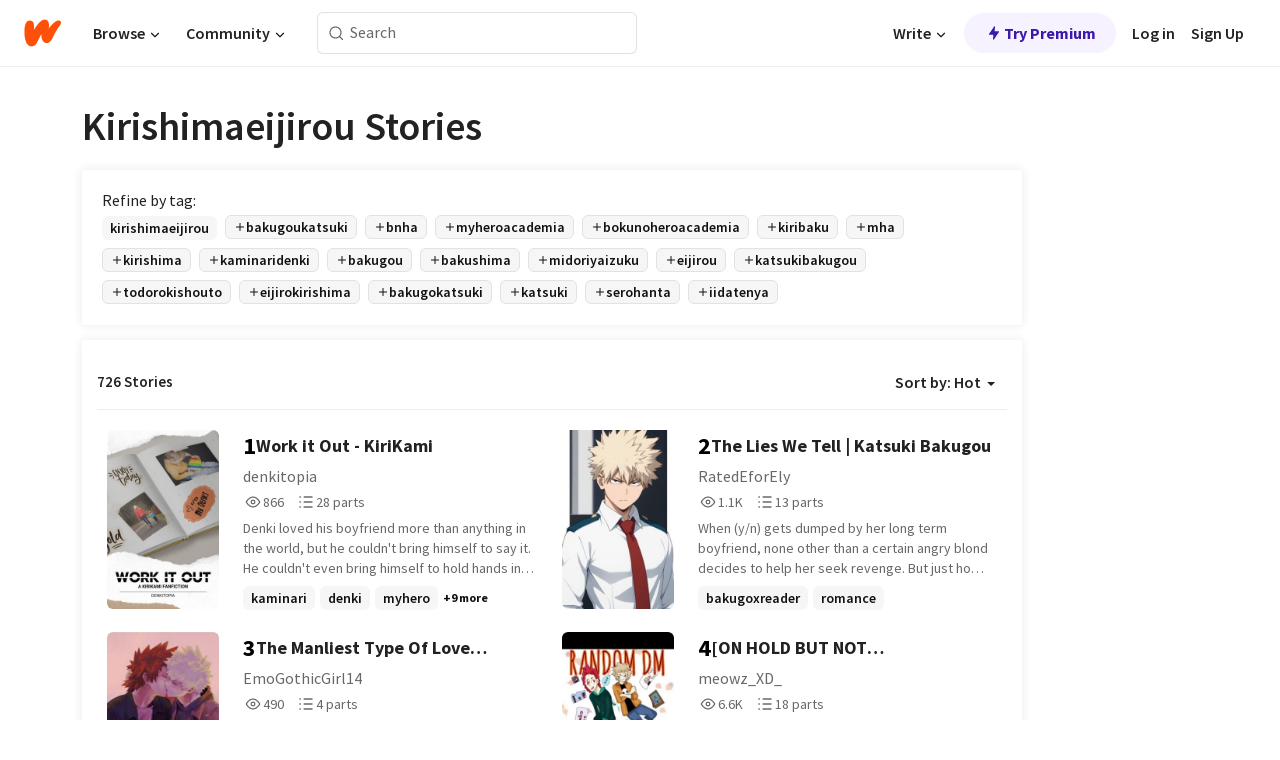

--- FILE ---
content_type: text/html; charset=utf-8
request_url: https://www.wattpad.com/stories/kirishimaeijirou
body_size: 32192
content:
<!DOCTYPE html><html lang="en-US" dir="ltr"><head><meta charSet="utf-8"/><meta name="viewport" content="width=device-width,initial-scale=1"/><meta name="description" content="Read the most popular kirishimaeijirou stories on Wattpad, the world&#x27;s largest social storytelling platform."/><meta name="robots" content="index,follow"/><meta property="fb:pages" content="127093020051"/><meta property="og:title" content="Popular in kirishimaeijirou"/><meta property="og:url" content="https://www.wattpad.com/stories/kirishimaeijirou/hot"/><meta property="og:description" content="Read the most popular kirishimaeijirou stories on Wattpad, the world&#x27;s largest social storytelling platform."/><meta property="og:site_name" content="Wattpad"/><title>Kirishimaeijirou Stories - Wattpad</title><script type="application/ld+json">{"@context":"http://schema.org","@type":"ItemList","itemListElement":[{"@context":"http://schema.org","@type":"ListItem","name":"Work it Out - KiriKami","description":"Denki loved his boyfriend more than anything in the world, but he couldn't bring himself to say it. He couldn't even bring himself to hold hands in public. One day, determined to overcome his fears, he decided to go for it; he held Eijirou's hand in front of their friends. It should have been great, but everything went downhill from there.\n\nRated PG13. Trigger warnings apply.\n\nStarted: March 22, 2020\nRevised 1-13: August 6, 2024\nCompleted: ?????????????","url":"https://www.wattpad.com/story/217876754-work-it-out-kirikami","position":1},{"@context":"http://schema.org","@type":"ListItem","name":"The Lies We Tell | Katsuki Bakugou","description":"When (y/n) gets dumped by her long term boyfriend, none other than a certain angry blond decides to help her seek revenge. But just how long can they keep playing pretend before someone ends up catching feelings?","url":"https://www.wattpad.com/story/377016430-the-lies-we-tell-katsuki-bakugou","position":2},{"@context":"http://schema.org","@type":"ListItem","name":"The Manliest Type Of Love (KiriBaku)(TransBakugou)","description":"(Trigger Warning for book: Dysphoria, anxiety, body insecurity, depression.)\n\nBakugou Katsuki was strong, tough, and had a powerful quirk. \n\nNo one could deny how talented he was.\n\nLittle did they know, he carried a secret only one other person knew.\n\nHe knew from a young age... he wasn't who he was meant to be.\n\nSo he kept it hidden and under wraps. \n\nSo what happened when the guy he's been falling for finds out his secret?","url":"https://www.wattpad.com/story/403562639-the-manliest-type-of-love-kiribaku-transbakugou","position":3},{"@context":"http://schema.org","@type":"ListItem","name":"[ON HOLD BUT NOT DISCONTINUED] Random DM { K I R I B A K U }","description":"[ON HOLD BUT NOT DISCONTINUED]\n\n~IN PROGRESS~\n\nTHIS IS A NO QUIRKS AU WITH BAKUGOU BEING A YOU-TUBER AND KIRISHIMA A MODEL\n\nTHIS WILL HAVE AN INTERACTIVE STORYLINE! IF YOU ARE AT THE END OF THE CHAPTER AND THE IT HAS A CHOICE (only if the next chapter hasn't been posted yet) YOU WILL BE ALOWED TO VOTE FOR THE CHOICE YOU WANT!\n\n\u0026quot;\nUnknown Number-\nHelp\n\nMe-\nWhat the fuck asshole?! It's three I'm the morning and I don't even know you\n\nUnknown Number-\nI need help\n\nMe-\nGo cry to your mama about it then\n\nUnknown Number-\nI think I'm going to die\n\nMe-\nWHAT?! Call 911 then idiot!\n\nUnknown Number-\nI can't \n\nMe-\nWhy? Your texting me so you have a phone right\n\nUnknown Number-\nBecause I did this to myself\n\u0026quot;\n\nEjirou Kirishima always said one day that he was going to kill himself. Why wouldn't he? His mom is emotionally abusive and his dad is physically and emotionally abusive. He left them and made a new life working as a super model and YouTuber but it still was at the back of his mind. So when his dad commented on one of his posts on Instagram Kirishima broke out a pocket knife and went to work on cutting his wrists. The only problem being he got cold feet a little too late once surrounded in his own blood so he grabbed his phone and texted the first random number he could enter into the messaging app.\n\n⚠️Warnings⚠️:\r\n-Self harm\r\n-Suicidal thoughts/actions\r\n-Homophobic jerks\r\n-Abuse\r\n-Boy x boy (idk why that needs to be warned but ok)\r\n-All the best MHA ships (my opinion)\r\n-BAD spelling and grammar\r\n\r\nIf you don't feel comfortable with this stuff don't read because I'm not going to do warnings every single chapter cause it gets tedious and I like angst so I would have to warn EVERY chapter\n\nCover made by the amazing artist @abztabz07 \n\nTHIS IS COPYRIGHTED\r\n\r\nNew chapter every Tuesday unless I post early","url":"https://www.wattpad.com/story/227133326-on-hold-but-not-discontinued-random-dm-k-i-r-i-b","position":4},{"@context":"http://schema.org","@type":"ListItem","name":"PINING FOR YOU 𓏲ּ𝄢 b. katsuki","description":"‧˚꒰ oc x canon ꒱༘‧-\n\nin which, bakugou finds himself pining for one of his classmates and tries to win over the most antisocial student ever.\n\n.⋆♱⃓  new chapters every sunday!","url":"https://www.wattpad.com/story/406397882-pining-for-you-%F0%93%8F%B2%D6%BC%F0%9D%84%A2-b-katsuki","position":5},{"@context":"http://schema.org","@type":"ListItem","name":"🔮Crystalline🔮","description":"༺ღ༒ ✯ ༒ღ༻\n⟬Kaitoha Yamaguchi is a fashion prodigy, running two thriving businesses and creating exclusive designs that turn heads across the city. But her life of elegance and control is about to collide with a world she never planned to enter.⟭\n\n\n ⟬When her mother publicly announces her enrollment in UA High's second-year hero course, Kaitoha must navigate the chaos of new classmates, media attention, and expectations she never asked for-all while keeping her empire running.⟭\n\n⟬Between high-stakes business meetings, rare signature creations like her coveted Elysium gem, and unexpected encounters from old acquaintances, Kaitoha faces a choice: follow the path others demand or carve her own, proving that being extraordinary doesn't always mean being a hero.⟭\n༺ღ༒ ✯ ༒ღ༻","url":"https://www.wattpad.com/story/406217220-%F0%9F%94%AEcrystalline%F0%9F%94%AE","position":6},{"@context":"http://schema.org","@type":"ListItem","name":"My One And Only Merman (Kiribaku Fanfic)","description":"Kirishima has always been the insecure and shy merman that use to get bullied by the school bullies of Mizu Aqua Academy. That is until one day the prince of Mermainia, Bakugou Katsuki, shows up to save Kirishima. What could possibly happen after that? Will they become friends? Or perhaps more...?\n\nCredits for cover: Risart","url":"https://www.wattpad.com/story/163203998-my-one-and-only-merman-kiribaku-fanfic","position":7},{"@context":"http://schema.org","@type":"ListItem","name":"Contemplate [BNHA Story]","description":"[RECENT UPDATE: 30th April 2019]\n\n(Y/N) is a girl that was a subject of AFO's experiments. She wanted more than anything to have a normal life. Will she?\n\nWARNING: inappropriate words and slight gore(?)\n\n+I'm making this book to improve my english for my exam, so if there are any errors please help me+","url":"https://www.wattpad.com/story/182968608-contemplate-bnha-story","position":8},{"@context":"http://schema.org","@type":"ListItem","name":"class 1a texts","description":"if all of class 1a was in a chatroom with each other","url":"https://www.wattpad.com/story/183245990-class-1a-texts","position":9},{"@context":"http://schema.org","@type":"ListItem","name":"Ruler of the west, king of the south /BNHA/MHA fantasy/","description":"Kaminari is a young king, he takes over kingdoms and starts wars. His knight has never failed, until they met their match with the king across the mountains. Bakugou katsuki.","url":"https://www.wattpad.com/story/157267672-ruler-of-the-west-king-of-the-south-bnha-mha","position":10},{"@context":"http://schema.org","@type":"ListItem","name":"STRANDED","description":"There are great and terrible things dwelling in the seven seas, forgotten monsters and ancient gods.\nKatsuki just never really expected to actually find anything like that--let alone be stranded on land for who-the-fuck-knows-how-long with such a creature. How the fucking hell is he going to get out of this one?\n\n--in which a lionfish meets a megalodon, and chaos ensues--\n\n\ncharacters owned by horikoshi, story and cover are mine","url":"https://www.wattpad.com/story/208836992-stranded","position":11},{"@context":"http://schema.org","@type":"ListItem","name":"🍚✧˚kiribaku oneshots •˙⊹🍙","description":"fluffy oneshots !!!","url":"https://www.wattpad.com/story/373685439-%F0%9F%8D%9A%E2%9C%A7%CB%9Akiribaku-oneshots-%E2%80%A2%CB%99%E2%8A%B9%F0%9F%8D%99","position":12},{"@context":"http://schema.org","@type":"ListItem","name":"BNHA Oneshot Collection (Multiship)","description":"(Reposted from AO3.)\n\nCollection of different BNHA oneshots reposted from my AO3. Majority M/M unless stated otherwise. Ongoing, and completely open to ship/trope requests :)\n\nAll writing/artwork included is mine, please do not repost without credit/permission.","url":"https://www.wattpad.com/story/343360428-bnha-oneshot-collection-multiship","position":13},{"@context":"http://schema.org","@type":"ListItem","name":"Pity ➵ Kiribaku「Completed」","description":"❝ I don't want your pity. I just need your love.❞\n\nBakugou never had the time to fall in love.\n\nSo Kirishima was the one who made him.\n\nAnd boy did Bakugou fall.\n\n;;\n\nA collection of observations on Kirishima in the words of Bakugou.","url":"https://www.wattpad.com/story/223896842-pity-%E2%9E%B5-kiribaku%E3%80%8Ccompleted%E3%80%8D","position":14},{"@context":"http://schema.org","@type":"ListItem","name":"Blossoms Aren't Always Beautiful (DISCONTINUED)","description":"In which Katsuki Bakugou, the angry kid without a heart, falls hopelessly in love with his best (and only) friend. He'd never admit it, of course. Eijirou Kirishima only considers him as a friend anyway.\n\n\n⚠️ Warnings ⚠️\n\n• Swearing\n(That's all for now, I'll edit the description when I write more.)\n\nThanks for reading!","url":"https://www.wattpad.com/story/207958496-blossoms-aren%27t-always-beautiful-discontinued","position":15},{"@context":"http://schema.org","@type":"ListItem","name":"Hanahaki Kaminari ","description":"Denki Kaminari, the class clown and idiot, no one would ever suspect he was gay. A love confession gone wrong leads to the next worse thing, as he obtains unrequited love, it comes with a heavy price. \nFlowers.","url":"https://www.wattpad.com/story/223250026-hanahaki-kaminari","position":16},{"@context":"http://schema.org","@type":"ListItem","name":"Boku No Hero Academia Oneshots","description":"A collection of oneshots dedicated to the Boku No Hero Academia fandom. \n\nOpen for requests!\n\nNote: I'm not up to date on the manga, so, sadly, if the character isn't in the show yet, I won't be able to complete a request with them in it. Also, please keep any requests PG-13 at the most.","url":"https://www.wattpad.com/story/200439739-boku-no-hero-academia-oneshots","position":17},{"@context":"http://schema.org","@type":"ListItem","name":"krbk oneshots!🎊🎐","description":"a plethora of the oneshots im slowly gathering up!","url":"https://www.wattpad.com/story/214766474-krbk-oneshots-%F0%9F%8E%8A%F0%9F%8E%90","position":18},{"@context":"http://schema.org","@type":"ListItem","name":"Until we met again - MHA FANTASY SERIES","description":"The main story belongs to Yuzuya and his team (Tea and Syrin)\n\nA year has passed since Traveler returned to their world. Kirishima and Katsuki feel the loss of their dear companion, but not for long. During one of their journeys, they find a strange cave and discover that they can see their friend again","url":"https://www.wattpad.com/story/385966293-until-we-met-again-mha-fantasy-series","position":19},{"@context":"http://schema.org","@type":"ListItem","name":"Kirishima watches his friends fall in love, break up and get back together.","description":"Kirishima had always known that Izuku and Katsuki had a complicated relationship. As their classmate and friend, he had seen them argue, fight, and sometimes even team up to take down villains. But he had never suspected that they were in love with each other until their second year of high school.\n\nIt was a beautiful spring day when Kirishima first noticed something different about Izuku and Katsuki. They were walking side by side, laughing and joking with each other in a way that seemed more intimate than friendly. Kirishima couldn't put his finger on what had changed, but he could tell that something was different between them.","url":"https://www.wattpad.com/story/339930353-kirishima-watches-his-friends-fall-in-love-break","position":20}],"numberOfItems":726,"description":"The Top 1000: Best kirishimaeijirou Stories","mainEntityOfPage":{"@type":"CollectionPage","@id":"https://www.wattpad.com/stories/kirishimaeijirou/hot"},"name":"Popular in kirishimaeijirou","url":"https://www.wattpad.com/stories/kirishimaeijirou/hot","itemListOrder":"Ascending","disambiguatingDescription":"Read the most popular kirishimaeijirou stories on Wattpad, the world's largest social storytelling platform."}</script><link rel="stylesheet" href="/wp-web-assets/build/css-bundle-M7DDNVTP.css"/><link rel="preload" as="font" href="/wp-web-assets/fonts/Source_Sans_Pro/SourceSansPro-Regular.ttf" crossorigin="anonymous"/><link rel="preload" as="font" href="/wp-web-assets/fonts/Source_Sans_Pro/SourceSansPro-SemiBold.ttf" crossorigin="anonymous"/><link rel="stylesheet" href="/wp-web-assets/build/_assets/fonts-XNHMJ6ZM.css"/><link rel="stylesheet" href="/wp-web-assets/build/_assets/tokens-2GVK43A7.css"/><link rel="stylesheet" href="/wp-web-assets/build/_assets/main-J7D5U4X4.css"/><link rel="stylesheet" href="/wp-web-assets/build/_assets/react-tooltip-HIHMAPNF.css"/><link rel="stylesheet" href="/wp-web-assets/build/_assets/splide.min-AQNS3YPQ.css"/><script type="text/javascript">window.dataLayer=[];</script><script>window.wattpad={"userCountryCode":"US","testGroups":{"SPECIAL_AD_EXEMPT":false,"USE_IMAGE_MOD":false,"GDPR_ADS_EXPERIENCE":false,"USE_33ACROSS":false,"EXCLUDE_PREBID_PARTNERS":false,"DELAY_ADS":false,"PREBID_BETA":false,"USE_KEVEL":true,"USE_AFP":false,"ADS_IN_WATTPAD_ORIGINALS":true,"IS_IN_MATURE_GATING":false,"IS_SERIES_REDESIGN":true,"IS_FREE_ORIGINALS_EXPERIMENT":true,"IS_WATTYS_SHORTLIST":false,"IS_WRITER_STORY_NEW_MIGRATION":false,"USE_ADS_ELIGIBILITY":true,"IS_PROMOTED_READING_LIST":true,"IS_NEW_UPDATES_PAGE":false,"IS_IN_CHECK_ADS_READINESS":false,"IS_SOCIAL_FEED":false,"IS_STORY_PAGE_REDESIGN":false},"currentUser":null,"deviceType":"desktop","revision":"87a9dc4d63edaeb85a3cd1d06c11fd62d4ef3c39","categoryList":{"0":"genre-uncategorized","1":"genre-teen-fiction","2":"genre-poetry","3":"genre-fantasy","4":"genre-romance","5":"genre-science-fiction","6":"genre-fanfiction","7":"genre-humor","8":"genre-mystery-thriller","9":"genre-horror","10":"genre-classics","11":"genre-adventure","12":"genre-paranormal","13":"genre-spiritual","14":"genre-action","16":"genre-non-fiction","17":"genre-short-stories","18":"genre-vampire","19":"genre-random","21":"genre-general-fiction","22":"genre-werewolf","23":"genre-historical-fiction","24":"genre-chick-lit"},"isWpWeb":true,"afpConfig":{"hostAccountId":"pub-9506570645588245"},"canvaApiKey":"gpJZaH8RjnukEBMR5tYrmnsY"}</script><script src="https://accounts.google.com/gsi/client" async="" defer=""></script></head><body class="theme-6"><noscript><iframe src="//www.googletagmanager.com/ns.html?id=GTM-WD9JLB" height="0" width="0" style="display:none;visibility:hidden" title="Needed for jsx-Ally complaint" aria-hidden="true"></iframe></noscript><div id="g_id_onload" data-client_id="819350800788-s42oc45ge5shd8hkimbj2broh7l6j7h6.apps.googleusercontent.com" data-login_uri="https://www.wattpad.com/auth/google-auth?nextUrl=%2Fstories%2Fkirishimaeijirou" data-is_one_tap="true" data-cancel_on_tap_outside="false" data-use_fedcm_for_prompt="true"></div><div><header class="_07XRA oUExN"><nav class="gMmKF"><ul class="sGq-H"><li class="Gzeg3"><a class="zIi3k" href="https://www.wattpad.com" title="Wattpad Home" aria-label="Home"><img class="At9TR" src="/wp-web-assets/images/wattpad-logo.svg" alt="Wattpad Logo" data-testid="wp-logo-orange"/></a></li><li class="NkmE9 jDGZF"><div id="discover-dropdown" class="avnzx false KE7WT" data-testid="discover-dropdown"><button class="DMdhq OCdPW">Browse<img class="S1mMa" src="/wp-web-assets/images/wp-chevron-down.svg" alt="" data-testid="wp_chevron_down"/></button></div></li><li class="NkmE9"><div id="community-dropdown" class="avnzx false KE7WT" data-testid="community-dropdown"><button class="DMdhq OCdPW">Community<img class="S1mMa" src="/wp-web-assets/images/wp-chevron-down.svg" alt="" data-testid="wp_chevron_down"/></button></div></li></ul></nav><div class="lXfdp gMmKF"><div class="wDLq1"><form class="VOZUu" action="/getmobile" method="post" role="search" name="search"><button class="_8r2SK U-dRJ" type="submit" aria-label="Search"><svg xmlns="http://www.w3.org/2000/svg" width="15" height="15" viewBox="0 0 15 15" fill="none"><path fill-rule="evenodd" clip-rule="evenodd" d="M1.5999 6.49844C1.5999 3.79224 3.79371 1.59844 6.4999 1.59844C9.2061 1.59844 11.3999 3.79224 11.3999 6.49844C11.3999 9.20463 9.2061 11.3984 6.4999 11.3984C3.79371 11.3984 1.5999 9.20463 1.5999 6.49844ZM6.4999 0.398438C3.13097 0.398438 0.399902 3.1295 0.399902 6.49844C0.399902 9.86737 3.13097 12.5984 6.4999 12.5984C7.99441 12.5984 9.36338 12.061 10.4241 11.1688C10.4515 11.2618 10.5019 11.3494 10.5752 11.4227L13.0501 13.8976C13.2844 14.1319 13.6643 14.1319 13.8986 13.8976C14.133 13.6633 14.133 13.2834 13.8986 13.0491L11.4238 10.5742C11.3504 10.5008 11.2629 10.4505 11.1699 10.423C12.0623 9.36227 12.5999 7.99313 12.5999 6.49844C12.5999 3.1295 9.86884 0.398438 6.4999 0.398438Z" fill="#121212" fill-opacity="0.64"></path></svg></button><input class="_6Hiiv" type="text" placeholder="Search" name="query" autoComplete="off"/></form></div></div><div class="ZFD-B gMmKF"><ul class="sGq-H"><li class="NkmE9 oAArJ"><div id="writer-opportunities-dropdown" class="avnzx false KE7WT" data-testid="writer-opportunities-dropdown"><button class="DMdhq OCdPW">Write<img class="S1mMa" src="/wp-web-assets/images/wp-chevron-down.svg" alt="" data-testid="wp_chevron_down"/></button></div></li><li class="oAArJ"><button class="_5FXgC"><span class="ahwLl"><svg xmlns="http://www.w3.org/2000/svg" width="20" height="20" viewBox="0 0 20 20" fill="none"><path d="M9.38562 11.778L8.95363 16.0545C8.89557 16.6292 9.64434 16.8996 9.96699 16.4205L14.9043 9.08896C15.1528 8.72003 14.8884 8.2233 14.4436 8.2233H10.6144L11.0464 3.94683C11.1044 3.37214 10.3557 3.10166 10.033 3.58077L5.09567 10.9123C4.84721 11.2813 5.11159 11.778 5.55639 11.778H9.38562Z" fill="var(--ds-base-2-60)"></path></svg></span>Try Premium</button></li></ul><div class="YJeR-"><ul class="At9TR sGq-H"><li class="T7-fP NkmE9"><button class="Rer7C transparent-button iUT2X">Log in</button></li><li class="NkmE9"><button class="Rer7C transparent-button iUT2X">Sign Up</button></li></ul><a href="https://www.wattpad.com/login" rel="noopener noreferrer" class="ab56F"><button class="undefined "><svg width="16" height="16" viewBox="0 0 24 24" fill="none" stroke="#6f6f6f" stroke-width="2" aria-hidden="true" stroke-linecap="round" stroke-linejoin="round"><path d="M20 21v-2a4 4 0 0 0-4-4H8a4 4 0 0 0-4 4v2"></path><circle cx="12" cy="7" r="4"></circle></svg></button></a></div></div><nav data-testid="mobile-header" class="LGHtv"><div class="LMr2z"><a class="_6tefj" href="https://www.wattpad.com" aria-label="Home"><img class="zIi3k" width="32" height="25" src="/wp-web-assets/images/wattpad-logo.svg" alt="Wattpad Logo" data-testid="logo"/></a><a class="_6tefj" href="https://www.wattpad.com/search" data-testid="search" aria-label="Search"><img src="/wp-web-assets/images/wp-search.svg" alt=""/></a></div></nav></header></div><div class="_4eQHP"><div class="YWvSv"><div class="_8rIHD h9fFM"><h1>Kirishimaeijirou Stories</h1></div><div><div class="q1nk0 wrsj0"><div class="BHKGM">Refine by tag:</div><div class="aVlTH wrsj0"><div class="yl-VP okGI7" data-testid="tag-carousel"><div class="no-text-decoration-on-focus no-text-decoration-on-hover XZbAz pill__pziVI light-variant__fymht default-size__BJ5Po default-accent__YcamO square-shape__V66Yy clickable__llABU gap-for-default-pill__d6nVx" href=""><span class="typography-label-small-semi">kirishimaeijirou</span></div><div class="no-text-decoration-on-focus no-text-decoration-on-hover XZbAz pill__pziVI outlined-variant__W8rtc default-size__BJ5Po default-accent__YcamO square-shape__V66Yy clickable__llABU gap-for-default-pill__d6nVx" href=""><span class="icon__WYtJ8"><svg width="12" height="12" xmlns="http://www.w3.org/2000/svg" viewBox="0 0 24 24" role="img" aria-labelledby="" aria-hidden="false"><title id="">WpAdd</title><path d="M11 11V5a1 1 0 1 1 2 0v6h6a1 1 0 1 1 0 2h-6v6a1 1 0 1 1-2 0v-6H5a1 1 0 1 1 0-2h6Z" fill="#121212"></path></svg></span><span class="typography-label-small-semi">bakugoukatsuki</span></div><div class="no-text-decoration-on-focus no-text-decoration-on-hover XZbAz pill__pziVI outlined-variant__W8rtc default-size__BJ5Po default-accent__YcamO square-shape__V66Yy clickable__llABU gap-for-default-pill__d6nVx" href=""><span class="icon__WYtJ8"><svg width="12" height="12" xmlns="http://www.w3.org/2000/svg" viewBox="0 0 24 24" role="img" aria-labelledby="" aria-hidden="false"><title id="">WpAdd</title><path d="M11 11V5a1 1 0 1 1 2 0v6h6a1 1 0 1 1 0 2h-6v6a1 1 0 1 1-2 0v-6H5a1 1 0 1 1 0-2h6Z" fill="#121212"></path></svg></span><span class="typography-label-small-semi">bnha</span></div><div class="no-text-decoration-on-focus no-text-decoration-on-hover XZbAz pill__pziVI outlined-variant__W8rtc default-size__BJ5Po default-accent__YcamO square-shape__V66Yy clickable__llABU gap-for-default-pill__d6nVx" href=""><span class="icon__WYtJ8"><svg width="12" height="12" xmlns="http://www.w3.org/2000/svg" viewBox="0 0 24 24" role="img" aria-labelledby="" aria-hidden="false"><title id="">WpAdd</title><path d="M11 11V5a1 1 0 1 1 2 0v6h6a1 1 0 1 1 0 2h-6v6a1 1 0 1 1-2 0v-6H5a1 1 0 1 1 0-2h6Z" fill="#121212"></path></svg></span><span class="typography-label-small-semi">myheroacademia</span></div><div class="no-text-decoration-on-focus no-text-decoration-on-hover XZbAz pill__pziVI outlined-variant__W8rtc default-size__BJ5Po default-accent__YcamO square-shape__V66Yy clickable__llABU gap-for-default-pill__d6nVx" href=""><span class="icon__WYtJ8"><svg width="12" height="12" xmlns="http://www.w3.org/2000/svg" viewBox="0 0 24 24" role="img" aria-labelledby="" aria-hidden="false"><title id="">WpAdd</title><path d="M11 11V5a1 1 0 1 1 2 0v6h6a1 1 0 1 1 0 2h-6v6a1 1 0 1 1-2 0v-6H5a1 1 0 1 1 0-2h6Z" fill="#121212"></path></svg></span><span class="typography-label-small-semi">bokunoheroacademia</span></div><div class="no-text-decoration-on-focus no-text-decoration-on-hover XZbAz pill__pziVI outlined-variant__W8rtc default-size__BJ5Po default-accent__YcamO square-shape__V66Yy clickable__llABU gap-for-default-pill__d6nVx" href=""><span class="icon__WYtJ8"><svg width="12" height="12" xmlns="http://www.w3.org/2000/svg" viewBox="0 0 24 24" role="img" aria-labelledby="" aria-hidden="false"><title id="">WpAdd</title><path d="M11 11V5a1 1 0 1 1 2 0v6h6a1 1 0 1 1 0 2h-6v6a1 1 0 1 1-2 0v-6H5a1 1 0 1 1 0-2h6Z" fill="#121212"></path></svg></span><span class="typography-label-small-semi">kiribaku</span></div><div class="no-text-decoration-on-focus no-text-decoration-on-hover XZbAz pill__pziVI outlined-variant__W8rtc default-size__BJ5Po default-accent__YcamO square-shape__V66Yy clickable__llABU gap-for-default-pill__d6nVx" href=""><span class="icon__WYtJ8"><svg width="12" height="12" xmlns="http://www.w3.org/2000/svg" viewBox="0 0 24 24" role="img" aria-labelledby="" aria-hidden="false"><title id="">WpAdd</title><path d="M11 11V5a1 1 0 1 1 2 0v6h6a1 1 0 1 1 0 2h-6v6a1 1 0 1 1-2 0v-6H5a1 1 0 1 1 0-2h6Z" fill="#121212"></path></svg></span><span class="typography-label-small-semi">mha</span></div><div class="no-text-decoration-on-focus no-text-decoration-on-hover XZbAz pill__pziVI outlined-variant__W8rtc default-size__BJ5Po default-accent__YcamO square-shape__V66Yy clickable__llABU gap-for-default-pill__d6nVx" href=""><span class="icon__WYtJ8"><svg width="12" height="12" xmlns="http://www.w3.org/2000/svg" viewBox="0 0 24 24" role="img" aria-labelledby="" aria-hidden="false"><title id="">WpAdd</title><path d="M11 11V5a1 1 0 1 1 2 0v6h6a1 1 0 1 1 0 2h-6v6a1 1 0 1 1-2 0v-6H5a1 1 0 1 1 0-2h6Z" fill="#121212"></path></svg></span><span class="typography-label-small-semi">kirishima</span></div><div class="no-text-decoration-on-focus no-text-decoration-on-hover XZbAz pill__pziVI outlined-variant__W8rtc default-size__BJ5Po default-accent__YcamO square-shape__V66Yy clickable__llABU gap-for-default-pill__d6nVx" href=""><span class="icon__WYtJ8"><svg width="12" height="12" xmlns="http://www.w3.org/2000/svg" viewBox="0 0 24 24" role="img" aria-labelledby="" aria-hidden="false"><title id="">WpAdd</title><path d="M11 11V5a1 1 0 1 1 2 0v6h6a1 1 0 1 1 0 2h-6v6a1 1 0 1 1-2 0v-6H5a1 1 0 1 1 0-2h6Z" fill="#121212"></path></svg></span><span class="typography-label-small-semi">kaminaridenki</span></div><div class="no-text-decoration-on-focus no-text-decoration-on-hover XZbAz pill__pziVI outlined-variant__W8rtc default-size__BJ5Po default-accent__YcamO square-shape__V66Yy clickable__llABU gap-for-default-pill__d6nVx" href=""><span class="icon__WYtJ8"><svg width="12" height="12" xmlns="http://www.w3.org/2000/svg" viewBox="0 0 24 24" role="img" aria-labelledby="" aria-hidden="false"><title id="">WpAdd</title><path d="M11 11V5a1 1 0 1 1 2 0v6h6a1 1 0 1 1 0 2h-6v6a1 1 0 1 1-2 0v-6H5a1 1 0 1 1 0-2h6Z" fill="#121212"></path></svg></span><span class="typography-label-small-semi">bakugou</span></div><div class="no-text-decoration-on-focus no-text-decoration-on-hover XZbAz pill__pziVI outlined-variant__W8rtc default-size__BJ5Po default-accent__YcamO square-shape__V66Yy clickable__llABU gap-for-default-pill__d6nVx" href=""><span class="icon__WYtJ8"><svg width="12" height="12" xmlns="http://www.w3.org/2000/svg" viewBox="0 0 24 24" role="img" aria-labelledby="" aria-hidden="false"><title id="">WpAdd</title><path d="M11 11V5a1 1 0 1 1 2 0v6h6a1 1 0 1 1 0 2h-6v6a1 1 0 1 1-2 0v-6H5a1 1 0 1 1 0-2h6Z" fill="#121212"></path></svg></span><span class="typography-label-small-semi">bakushima</span></div><div class="no-text-decoration-on-focus no-text-decoration-on-hover XZbAz pill__pziVI outlined-variant__W8rtc default-size__BJ5Po default-accent__YcamO square-shape__V66Yy clickable__llABU gap-for-default-pill__d6nVx" href=""><span class="icon__WYtJ8"><svg width="12" height="12" xmlns="http://www.w3.org/2000/svg" viewBox="0 0 24 24" role="img" aria-labelledby="" aria-hidden="false"><title id="">WpAdd</title><path d="M11 11V5a1 1 0 1 1 2 0v6h6a1 1 0 1 1 0 2h-6v6a1 1 0 1 1-2 0v-6H5a1 1 0 1 1 0-2h6Z" fill="#121212"></path></svg></span><span class="typography-label-small-semi">midoriyaizuku</span></div><div class="no-text-decoration-on-focus no-text-decoration-on-hover XZbAz pill__pziVI outlined-variant__W8rtc default-size__BJ5Po default-accent__YcamO square-shape__V66Yy clickable__llABU gap-for-default-pill__d6nVx" href=""><span class="icon__WYtJ8"><svg width="12" height="12" xmlns="http://www.w3.org/2000/svg" viewBox="0 0 24 24" role="img" aria-labelledby="" aria-hidden="false"><title id="">WpAdd</title><path d="M11 11V5a1 1 0 1 1 2 0v6h6a1 1 0 1 1 0 2h-6v6a1 1 0 1 1-2 0v-6H5a1 1 0 1 1 0-2h6Z" fill="#121212"></path></svg></span><span class="typography-label-small-semi">eijirou</span></div><div class="no-text-decoration-on-focus no-text-decoration-on-hover XZbAz pill__pziVI outlined-variant__W8rtc default-size__BJ5Po default-accent__YcamO square-shape__V66Yy clickable__llABU gap-for-default-pill__d6nVx" href=""><span class="icon__WYtJ8"><svg width="12" height="12" xmlns="http://www.w3.org/2000/svg" viewBox="0 0 24 24" role="img" aria-labelledby="" aria-hidden="false"><title id="">WpAdd</title><path d="M11 11V5a1 1 0 1 1 2 0v6h6a1 1 0 1 1 0 2h-6v6a1 1 0 1 1-2 0v-6H5a1 1 0 1 1 0-2h6Z" fill="#121212"></path></svg></span><span class="typography-label-small-semi">katsukibakugou</span></div><div class="no-text-decoration-on-focus no-text-decoration-on-hover XZbAz pill__pziVI outlined-variant__W8rtc default-size__BJ5Po default-accent__YcamO square-shape__V66Yy clickable__llABU gap-for-default-pill__d6nVx" href=""><span class="icon__WYtJ8"><svg width="12" height="12" xmlns="http://www.w3.org/2000/svg" viewBox="0 0 24 24" role="img" aria-labelledby="" aria-hidden="false"><title id="">WpAdd</title><path d="M11 11V5a1 1 0 1 1 2 0v6h6a1 1 0 1 1 0 2h-6v6a1 1 0 1 1-2 0v-6H5a1 1 0 1 1 0-2h6Z" fill="#121212"></path></svg></span><span class="typography-label-small-semi">todorokishouto</span></div><div class="no-text-decoration-on-focus no-text-decoration-on-hover XZbAz pill__pziVI outlined-variant__W8rtc default-size__BJ5Po default-accent__YcamO square-shape__V66Yy clickable__llABU gap-for-default-pill__d6nVx" href=""><span class="icon__WYtJ8"><svg width="12" height="12" xmlns="http://www.w3.org/2000/svg" viewBox="0 0 24 24" role="img" aria-labelledby="" aria-hidden="false"><title id="">WpAdd</title><path d="M11 11V5a1 1 0 1 1 2 0v6h6a1 1 0 1 1 0 2h-6v6a1 1 0 1 1-2 0v-6H5a1 1 0 1 1 0-2h6Z" fill="#121212"></path></svg></span><span class="typography-label-small-semi">eijirokirishima</span></div><div class="no-text-decoration-on-focus no-text-decoration-on-hover XZbAz pill__pziVI outlined-variant__W8rtc default-size__BJ5Po default-accent__YcamO square-shape__V66Yy clickable__llABU gap-for-default-pill__d6nVx" href=""><span class="icon__WYtJ8"><svg width="12" height="12" xmlns="http://www.w3.org/2000/svg" viewBox="0 0 24 24" role="img" aria-labelledby="" aria-hidden="false"><title id="">WpAdd</title><path d="M11 11V5a1 1 0 1 1 2 0v6h6a1 1 0 1 1 0 2h-6v6a1 1 0 1 1-2 0v-6H5a1 1 0 1 1 0-2h6Z" fill="#121212"></path></svg></span><span class="typography-label-small-semi">bakugokatsuki</span></div><div class="no-text-decoration-on-focus no-text-decoration-on-hover XZbAz pill__pziVI outlined-variant__W8rtc default-size__BJ5Po default-accent__YcamO square-shape__V66Yy clickable__llABU gap-for-default-pill__d6nVx" href=""><span class="icon__WYtJ8"><svg width="12" height="12" xmlns="http://www.w3.org/2000/svg" viewBox="0 0 24 24" role="img" aria-labelledby="" aria-hidden="false"><title id="">WpAdd</title><path d="M11 11V5a1 1 0 1 1 2 0v6h6a1 1 0 1 1 0 2h-6v6a1 1 0 1 1-2 0v-6H5a1 1 0 1 1 0-2h6Z" fill="#121212"></path></svg></span><span class="typography-label-small-semi">katsuki</span></div><div class="no-text-decoration-on-focus no-text-decoration-on-hover XZbAz pill__pziVI outlined-variant__W8rtc default-size__BJ5Po default-accent__YcamO square-shape__V66Yy clickable__llABU gap-for-default-pill__d6nVx" href=""><span class="icon__WYtJ8"><svg width="12" height="12" xmlns="http://www.w3.org/2000/svg" viewBox="0 0 24 24" role="img" aria-labelledby="" aria-hidden="false"><title id="">WpAdd</title><path d="M11 11V5a1 1 0 1 1 2 0v6h6a1 1 0 1 1 0 2h-6v6a1 1 0 1 1-2 0v-6H5a1 1 0 1 1 0-2h6Z" fill="#121212"></path></svg></span><span class="typography-label-small-semi">serohanta</span></div><div class="no-text-decoration-on-focus no-text-decoration-on-hover XZbAz pill__pziVI outlined-variant__W8rtc default-size__BJ5Po default-accent__YcamO square-shape__V66Yy clickable__llABU gap-for-default-pill__d6nVx" href=""><span class="icon__WYtJ8"><svg width="12" height="12" xmlns="http://www.w3.org/2000/svg" viewBox="0 0 24 24" role="img" aria-labelledby="" aria-hidden="false"><title id="">WpAdd</title><path d="M11 11V5a1 1 0 1 1 2 0v6h6a1 1 0 1 1 0 2h-6v6a1 1 0 1 1-2 0v-6H5a1 1 0 1 1 0-2h6Z" fill="#121212"></path></svg></span><span class="typography-label-small-semi">iidatenya</span></div></div></div></div><div><div class="CEEJt Kn30N"><div class="yl-VP okGI7" data-testid="tag-carousel"><div class="no-text-decoration-on-focus no-text-decoration-on-hover XZbAz pill__pziVI light-variant__fymht default-size__BJ5Po default-accent__YcamO square-shape__V66Yy clickable__llABU gap-for-default-pill__d6nVx" href=""><span class="typography-label-small-semi">kirishimaeijirou</span></div><div class="no-text-decoration-on-focus no-text-decoration-on-hover XZbAz pill__pziVI outlined-variant__W8rtc default-size__BJ5Po default-accent__YcamO square-shape__V66Yy clickable__llABU gap-for-default-pill__d6nVx" href=""><span class="icon__WYtJ8"><svg width="12" height="12" xmlns="http://www.w3.org/2000/svg" viewBox="0 0 24 24" role="img" aria-labelledby="" aria-hidden="false"><title id="">WpAdd</title><path d="M11 11V5a1 1 0 1 1 2 0v6h6a1 1 0 1 1 0 2h-6v6a1 1 0 1 1-2 0v-6H5a1 1 0 1 1 0-2h6Z" fill="#121212"></path></svg></span><span class="typography-label-small-semi">bakugoukatsuki</span></div><div class="no-text-decoration-on-focus no-text-decoration-on-hover XZbAz pill__pziVI outlined-variant__W8rtc default-size__BJ5Po default-accent__YcamO square-shape__V66Yy clickable__llABU gap-for-default-pill__d6nVx" href=""><span class="icon__WYtJ8"><svg width="12" height="12" xmlns="http://www.w3.org/2000/svg" viewBox="0 0 24 24" role="img" aria-labelledby="" aria-hidden="false"><title id="">WpAdd</title><path d="M11 11V5a1 1 0 1 1 2 0v6h6a1 1 0 1 1 0 2h-6v6a1 1 0 1 1-2 0v-6H5a1 1 0 1 1 0-2h6Z" fill="#121212"></path></svg></span><span class="typography-label-small-semi">bnha</span></div><div class="no-text-decoration-on-focus no-text-decoration-on-hover XZbAz pill__pziVI outlined-variant__W8rtc default-size__BJ5Po default-accent__YcamO square-shape__V66Yy clickable__llABU gap-for-default-pill__d6nVx" href=""><span class="icon__WYtJ8"><svg width="12" height="12" xmlns="http://www.w3.org/2000/svg" viewBox="0 0 24 24" role="img" aria-labelledby="" aria-hidden="false"><title id="">WpAdd</title><path d="M11 11V5a1 1 0 1 1 2 0v6h6a1 1 0 1 1 0 2h-6v6a1 1 0 1 1-2 0v-6H5a1 1 0 1 1 0-2h6Z" fill="#121212"></path></svg></span><span class="typography-label-small-semi">myheroacademia</span></div><div class="no-text-decoration-on-focus no-text-decoration-on-hover XZbAz pill__pziVI outlined-variant__W8rtc default-size__BJ5Po default-accent__YcamO square-shape__V66Yy clickable__llABU gap-for-default-pill__d6nVx" href=""><span class="icon__WYtJ8"><svg width="12" height="12" xmlns="http://www.w3.org/2000/svg" viewBox="0 0 24 24" role="img" aria-labelledby="" aria-hidden="false"><title id="">WpAdd</title><path d="M11 11V5a1 1 0 1 1 2 0v6h6a1 1 0 1 1 0 2h-6v6a1 1 0 1 1-2 0v-6H5a1 1 0 1 1 0-2h6Z" fill="#121212"></path></svg></span><span class="typography-label-small-semi">bokunoheroacademia</span></div><div class="no-text-decoration-on-focus no-text-decoration-on-hover XZbAz pill__pziVI outlined-variant__W8rtc default-size__BJ5Po default-accent__YcamO square-shape__V66Yy clickable__llABU gap-for-default-pill__d6nVx" href=""><span class="icon__WYtJ8"><svg width="12" height="12" xmlns="http://www.w3.org/2000/svg" viewBox="0 0 24 24" role="img" aria-labelledby="" aria-hidden="false"><title id="">WpAdd</title><path d="M11 11V5a1 1 0 1 1 2 0v6h6a1 1 0 1 1 0 2h-6v6a1 1 0 1 1-2 0v-6H5a1 1 0 1 1 0-2h6Z" fill="#121212"></path></svg></span><span class="typography-label-small-semi">kiribaku</span></div><div class="no-text-decoration-on-focus no-text-decoration-on-hover XZbAz pill__pziVI outlined-variant__W8rtc default-size__BJ5Po default-accent__YcamO square-shape__V66Yy clickable__llABU gap-for-default-pill__d6nVx" href=""><span class="icon__WYtJ8"><svg width="12" height="12" xmlns="http://www.w3.org/2000/svg" viewBox="0 0 24 24" role="img" aria-labelledby="" aria-hidden="false"><title id="">WpAdd</title><path d="M11 11V5a1 1 0 1 1 2 0v6h6a1 1 0 1 1 0 2h-6v6a1 1 0 1 1-2 0v-6H5a1 1 0 1 1 0-2h6Z" fill="#121212"></path></svg></span><span class="typography-label-small-semi">mha</span></div><div class="no-text-decoration-on-focus no-text-decoration-on-hover XZbAz pill__pziVI outlined-variant__W8rtc default-size__BJ5Po default-accent__YcamO square-shape__V66Yy clickable__llABU gap-for-default-pill__d6nVx" href=""><span class="icon__WYtJ8"><svg width="12" height="12" xmlns="http://www.w3.org/2000/svg" viewBox="0 0 24 24" role="img" aria-labelledby="" aria-hidden="false"><title id="">WpAdd</title><path d="M11 11V5a1 1 0 1 1 2 0v6h6a1 1 0 1 1 0 2h-6v6a1 1 0 1 1-2 0v-6H5a1 1 0 1 1 0-2h6Z" fill="#121212"></path></svg></span><span class="typography-label-small-semi">kirishima</span></div><div class="no-text-decoration-on-focus no-text-decoration-on-hover XZbAz pill__pziVI outlined-variant__W8rtc default-size__BJ5Po default-accent__YcamO square-shape__V66Yy clickable__llABU gap-for-default-pill__d6nVx" href=""><span class="icon__WYtJ8"><svg width="12" height="12" xmlns="http://www.w3.org/2000/svg" viewBox="0 0 24 24" role="img" aria-labelledby="" aria-hidden="false"><title id="">WpAdd</title><path d="M11 11V5a1 1 0 1 1 2 0v6h6a1 1 0 1 1 0 2h-6v6a1 1 0 1 1-2 0v-6H5a1 1 0 1 1 0-2h6Z" fill="#121212"></path></svg></span><span class="typography-label-small-semi">kaminaridenki</span></div><div class="no-text-decoration-on-focus no-text-decoration-on-hover XZbAz pill__pziVI outlined-variant__W8rtc default-size__BJ5Po default-accent__YcamO square-shape__V66Yy clickable__llABU gap-for-default-pill__d6nVx" href=""><span class="icon__WYtJ8"><svg width="12" height="12" xmlns="http://www.w3.org/2000/svg" viewBox="0 0 24 24" role="img" aria-labelledby="" aria-hidden="false"><title id="">WpAdd</title><path d="M11 11V5a1 1 0 1 1 2 0v6h6a1 1 0 1 1 0 2h-6v6a1 1 0 1 1-2 0v-6H5a1 1 0 1 1 0-2h6Z" fill="#121212"></path></svg></span><span class="typography-label-small-semi">bakugou</span></div><div class="no-text-decoration-on-focus no-text-decoration-on-hover XZbAz pill__pziVI outlined-variant__W8rtc default-size__BJ5Po default-accent__YcamO square-shape__V66Yy clickable__llABU gap-for-default-pill__d6nVx" href=""><span class="icon__WYtJ8"><svg width="12" height="12" xmlns="http://www.w3.org/2000/svg" viewBox="0 0 24 24" role="img" aria-labelledby="" aria-hidden="false"><title id="">WpAdd</title><path d="M11 11V5a1 1 0 1 1 2 0v6h6a1 1 0 1 1 0 2h-6v6a1 1 0 1 1-2 0v-6H5a1 1 0 1 1 0-2h6Z" fill="#121212"></path></svg></span><span class="typography-label-small-semi">bakushima</span></div><div class="no-text-decoration-on-focus no-text-decoration-on-hover XZbAz pill__pziVI outlined-variant__W8rtc default-size__BJ5Po default-accent__YcamO square-shape__V66Yy clickable__llABU gap-for-default-pill__d6nVx" href=""><span class="icon__WYtJ8"><svg width="12" height="12" xmlns="http://www.w3.org/2000/svg" viewBox="0 0 24 24" role="img" aria-labelledby="" aria-hidden="false"><title id="">WpAdd</title><path d="M11 11V5a1 1 0 1 1 2 0v6h6a1 1 0 1 1 0 2h-6v6a1 1 0 1 1-2 0v-6H5a1 1 0 1 1 0-2h6Z" fill="#121212"></path></svg></span><span class="typography-label-small-semi">midoriyaizuku</span></div><div class="no-text-decoration-on-focus no-text-decoration-on-hover XZbAz pill__pziVI outlined-variant__W8rtc default-size__BJ5Po default-accent__YcamO square-shape__V66Yy clickable__llABU gap-for-default-pill__d6nVx" href=""><span class="icon__WYtJ8"><svg width="12" height="12" xmlns="http://www.w3.org/2000/svg" viewBox="0 0 24 24" role="img" aria-labelledby="" aria-hidden="false"><title id="">WpAdd</title><path d="M11 11V5a1 1 0 1 1 2 0v6h6a1 1 0 1 1 0 2h-6v6a1 1 0 1 1-2 0v-6H5a1 1 0 1 1 0-2h6Z" fill="#121212"></path></svg></span><span class="typography-label-small-semi">eijirou</span></div><div class="no-text-decoration-on-focus no-text-decoration-on-hover XZbAz pill__pziVI outlined-variant__W8rtc default-size__BJ5Po default-accent__YcamO square-shape__V66Yy clickable__llABU gap-for-default-pill__d6nVx" href=""><span class="icon__WYtJ8"><svg width="12" height="12" xmlns="http://www.w3.org/2000/svg" viewBox="0 0 24 24" role="img" aria-labelledby="" aria-hidden="false"><title id="">WpAdd</title><path d="M11 11V5a1 1 0 1 1 2 0v6h6a1 1 0 1 1 0 2h-6v6a1 1 0 1 1-2 0v-6H5a1 1 0 1 1 0-2h6Z" fill="#121212"></path></svg></span><span class="typography-label-small-semi">katsukibakugou</span></div><div class="no-text-decoration-on-focus no-text-decoration-on-hover XZbAz pill__pziVI outlined-variant__W8rtc default-size__BJ5Po default-accent__YcamO square-shape__V66Yy clickable__llABU gap-for-default-pill__d6nVx" href=""><span class="icon__WYtJ8"><svg width="12" height="12" xmlns="http://www.w3.org/2000/svg" viewBox="0 0 24 24" role="img" aria-labelledby="" aria-hidden="false"><title id="">WpAdd</title><path d="M11 11V5a1 1 0 1 1 2 0v6h6a1 1 0 1 1 0 2h-6v6a1 1 0 1 1-2 0v-6H5a1 1 0 1 1 0-2h6Z" fill="#121212"></path></svg></span><span class="typography-label-small-semi">todorokishouto</span></div><div class="no-text-decoration-on-focus no-text-decoration-on-hover XZbAz pill__pziVI outlined-variant__W8rtc default-size__BJ5Po default-accent__YcamO square-shape__V66Yy clickable__llABU gap-for-default-pill__d6nVx" href=""><span class="icon__WYtJ8"><svg width="12" height="12" xmlns="http://www.w3.org/2000/svg" viewBox="0 0 24 24" role="img" aria-labelledby="" aria-hidden="false"><title id="">WpAdd</title><path d="M11 11V5a1 1 0 1 1 2 0v6h6a1 1 0 1 1 0 2h-6v6a1 1 0 1 1-2 0v-6H5a1 1 0 1 1 0-2h6Z" fill="#121212"></path></svg></span><span class="typography-label-small-semi">eijirokirishima</span></div><div class="no-text-decoration-on-focus no-text-decoration-on-hover XZbAz pill__pziVI outlined-variant__W8rtc default-size__BJ5Po default-accent__YcamO square-shape__V66Yy clickable__llABU gap-for-default-pill__d6nVx" href=""><span class="icon__WYtJ8"><svg width="12" height="12" xmlns="http://www.w3.org/2000/svg" viewBox="0 0 24 24" role="img" aria-labelledby="" aria-hidden="false"><title id="">WpAdd</title><path d="M11 11V5a1 1 0 1 1 2 0v6h6a1 1 0 1 1 0 2h-6v6a1 1 0 1 1-2 0v-6H5a1 1 0 1 1 0-2h6Z" fill="#121212"></path></svg></span><span class="typography-label-small-semi">bakugokatsuki</span></div><div class="no-text-decoration-on-focus no-text-decoration-on-hover XZbAz pill__pziVI outlined-variant__W8rtc default-size__BJ5Po default-accent__YcamO square-shape__V66Yy clickable__llABU gap-for-default-pill__d6nVx" href=""><span class="icon__WYtJ8"><svg width="12" height="12" xmlns="http://www.w3.org/2000/svg" viewBox="0 0 24 24" role="img" aria-labelledby="" aria-hidden="false"><title id="">WpAdd</title><path d="M11 11V5a1 1 0 1 1 2 0v6h6a1 1 0 1 1 0 2h-6v6a1 1 0 1 1-2 0v-6H5a1 1 0 1 1 0-2h6Z" fill="#121212"></path></svg></span><span class="typography-label-small-semi">katsuki</span></div><div class="no-text-decoration-on-focus no-text-decoration-on-hover XZbAz pill__pziVI outlined-variant__W8rtc default-size__BJ5Po default-accent__YcamO square-shape__V66Yy clickable__llABU gap-for-default-pill__d6nVx" href=""><span class="icon__WYtJ8"><svg width="12" height="12" xmlns="http://www.w3.org/2000/svg" viewBox="0 0 24 24" role="img" aria-labelledby="" aria-hidden="false"><title id="">WpAdd</title><path d="M11 11V5a1 1 0 1 1 2 0v6h6a1 1 0 1 1 0 2h-6v6a1 1 0 1 1-2 0v-6H5a1 1 0 1 1 0-2h6Z" fill="#121212"></path></svg></span><span class="typography-label-small-semi">serohanta</span></div><div class="no-text-decoration-on-focus no-text-decoration-on-hover XZbAz pill__pziVI outlined-variant__W8rtc default-size__BJ5Po default-accent__YcamO square-shape__V66Yy clickable__llABU gap-for-default-pill__d6nVx" href=""><span class="icon__WYtJ8"><svg width="12" height="12" xmlns="http://www.w3.org/2000/svg" viewBox="0 0 24 24" role="img" aria-labelledby="" aria-hidden="false"><title id="">WpAdd</title><path d="M11 11V5a1 1 0 1 1 2 0v6h6a1 1 0 1 1 0 2h-6v6a1 1 0 1 1-2 0v-6H5a1 1 0 1 1 0-2h6Z" fill="#121212"></path></svg></span><span class="typography-label-small-semi">iidatenya</span></div></div></div></div></div><div class="-EuIl"><div class="gmXJB"><h4 class="_3W8uT">726 Stories</h4><div id="sort-by-dropdown" class="avnzx false undefined" data-testid="sort-by-dropdown"><button class="DMdhq I4O2X">Sort by:<!-- --> <!-- -->Hot<span class="f-qaY" data-testid="caret"></span></button></div></div><div id="scroll-div"><div class="qX97m"><ul class="t9bBC _1tCAd"><li class="FVPgf"><div class="bZ2sF"><div class="sjEcX"><div class="gbXNH"><a class="HsS0N" href="https://www.wattpad.com/story/217876754-work-it-out-kirikami"><div class="_2Bg8X"><div class="coverWrapper__t2Ve8" data-testid="cover"><img class="cover__BlyZa flexible__bq0Qp" src="https://img.wattpad.com/cover/217876754-256-k309617.jpg" alt="Work it Out - KiriKami by denkitopia" srcSet="https://img.wattpad.com/cover/217876754-288-k309617.jpg 1x, https://img.wattpad.com/cover/217876754-416-k309617.jpg 1.5x, https://img.wattpad.com/cover/217876754-512-k309617.jpg 2x" data-testid="image"/></div></div></a></div><div class="pyTju"><div class="JFhNJ"><div class="bb0Gk">1</div><a class="HsS0N" href="https://www.wattpad.com/story/217876754-work-it-out-kirikami"><div class="MF8XD">Work it Out - KiriKami</div></a></div><a class="HsS0N" href="https://www.wattpad.com/user/denkitopia"><div class="CS12a">denkitopia</div></a><div class="zxDQP" data-testid="story-stats"><ul class="n0iXe bheBj"><li class="_0jt-y ViutA"><div class="uG9U1"><svg width="16" height="16" xmlns="http://www.w3.org/2000/svg" viewBox="0 0 24 24" role="img" aria-labelledby="" aria-hidden="false"><title id="">WpView</title><path d="M1.82 10.357c-.353.545-.594.975-.723 1.233a.916.916 0 0 0 0 .82c.129.258.37.688.723 1.233a18.78 18.78 0 0 0 2.063 2.65C6.19 18.754 8.902 20.25 12 20.25c3.098 0 5.81-1.497 8.117-3.956a18.784 18.784 0 0 0 2.063-2.65c.352-.546.594-.976.723-1.234a.916.916 0 0 0 0-.82c-.129-.258-.37-.688-.723-1.233a18.786 18.786 0 0 0-2.063-2.65C17.81 5.246 15.098 3.75 12 3.75c-3.098 0-5.81 1.496-8.117 3.956a18.782 18.782 0 0 0-2.063 2.65Zm3.4 4.683A16.969 16.969 0 0 1 2.963 12a16.97 16.97 0 0 1 2.259-3.04C7.21 6.837 9.484 5.585 12 5.585c2.517 0 4.788 1.253 6.78 3.377A16.973 16.973 0 0 1 21.037 12a16.97 16.97 0 0 1-2.259 3.04c-1.99 2.122-4.262 3.376-6.779 3.376-2.516 0-4.788-1.254-6.78-3.377Z" fill="#121212"></path><path d="M8.333 12a3.667 3.667 0 1 0 7.334 0 3.667 3.667 0 0 0-7.334 0Zm5.5 0a1.833 1.833 0 1 1-3.666 0 1.833 1.833 0 0 1 3.666 0Z" fill="#121212"></path></svg></div><span class="sr-only">Reads 866</span><div class="stats-value"><div aria-hidden="true" data-testid="stats-value-container"><span class="sr-only">866</span><span class="_5TZHL cBfL0" aria-hidden="true" data-testid="stats-value">866</span></div></div></li><li class="_0jt-y ViutA"><div class="uG9U1"><svg width="16" height="16" xmlns="http://www.w3.org/2000/svg" viewBox="0 0 24 24" role="img" aria-labelledby="" aria-hidden="false"><title id="">WpPart</title><path d="M8.25 4.5c0 .69.56 1.25 1.25 1.25h11.25a1.25 1.25 0 1 0 0-2.5H9.5c-.69 0-1.25.56-1.25 1.25ZM3.25 5.75a1.25 1.25 0 1 0 0-2.5 1.25 1.25 0 0 0 0 2.5ZM4.5 12A1.25 1.25 0 1 1 2 12a1.25 1.25 0 0 1 2.5 0ZM4.5 19.5a1.25 1.25 0 1 1-2.5 0 1.25 1.25 0 0 1 2.5 0ZM8.25 12c0 .69.56 1.25 1.25 1.25h11.25a1.25 1.25 0 1 0 0-2.5H9.5c-.69 0-1.25.56-1.25 1.25ZM9.5 20.75a1.25 1.25 0 1 1 0-2.5h11.25a1.25 1.25 0 0 1 0 2.5H9.5Z" fill="#121212"></path></svg></div><span class="sr-only">Parts 28</span><div class="stats-value"><div aria-hidden="true" data-testid="stats-value-container"><span class="sr-only">28</span><span class="_5TZHL cBfL0" aria-hidden="true" data-testid="stats-value">28 parts</span></div></div></li></ul></div><div class="RHuBB">Denki loved his boyfriend more than anything in the world, but he couldn&#x27;t bring himself to say it. He couldn&#x27;t even bring himself to hold hands in public. One day, determined to overcome his fears, he decided to go for it; he held Eijirou&#x27;s hand in front of their friends. It should have been great, but everything went downhill from there.

Rated PG13. Trigger warnings apply.

Started: March 22, 2020
Revised 1-13: August 6, 2024
Completed: ?????????????</div><div class="-pwvK"><div class="-GazY" data-testid="tag-meta"><ul class="l4JT9"><li><a class="no-text-decoration-on-focus no-text-decoration-on-hover pill__pziVI light-variant__fymht default-size__BJ5Po default-accent__YcamO square-shape__V66Yy clickable__llABU gap-for-default-pill__d6nVx" href="https://www.wattpad.com/stories/kaminari"><span class="typography-label-small-semi">kaminari</span></a></li><li><a class="no-text-decoration-on-focus no-text-decoration-on-hover pill__pziVI light-variant__fymht default-size__BJ5Po default-accent__YcamO square-shape__V66Yy clickable__llABU gap-for-default-pill__d6nVx" href="https://www.wattpad.com/stories/denki"><span class="typography-label-small-semi">denki</span></a></li><li><a class="no-text-decoration-on-focus no-text-decoration-on-hover pill__pziVI light-variant__fymht default-size__BJ5Po default-accent__YcamO square-shape__V66Yy clickable__llABU gap-for-default-pill__d6nVx" href="https://www.wattpad.com/stories/myhero"><span class="typography-label-small-semi">myhero</span></a></li></ul><span class="Oo0fc xQ7tD">+9 more</span></div></div></div></div></div></li><li class="FVPgf"><div class="bZ2sF"><div class="sjEcX"><div class="gbXNH"><a class="HsS0N" href="https://www.wattpad.com/story/377016430-the-lies-we-tell-katsuki-bakugou"><div class="_2Bg8X"><div class="coverWrapper__t2Ve8" data-testid="cover"><img class="cover__BlyZa flexible__bq0Qp" src="https://img.wattpad.com/cover/377016430-256-k982021.jpg" alt="The Lies We Tell | Katsuki Bakugou by RatedEforEly" srcSet="https://img.wattpad.com/cover/377016430-288-k982021.jpg 1x, https://img.wattpad.com/cover/377016430-416-k982021.jpg 1.5x, https://img.wattpad.com/cover/377016430-512-k982021.jpg 2x" data-testid="image"/></div></div></a></div><div class="pyTju"><div class="JFhNJ"><div class="bb0Gk">2</div><a class="HsS0N" href="https://www.wattpad.com/story/377016430-the-lies-we-tell-katsuki-bakugou"><div class="MF8XD">The Lies We Tell | Katsuki Bakugou</div></a></div><a class="HsS0N" href="https://www.wattpad.com/user/RatedEforEly"><div class="CS12a">RatedEforEly</div></a><div class="zxDQP" data-testid="story-stats"><ul class="n0iXe bheBj"><li class="_0jt-y ViutA"><div class="uG9U1"><svg width="16" height="16" xmlns="http://www.w3.org/2000/svg" viewBox="0 0 24 24" role="img" aria-labelledby="" aria-hidden="false"><title id="">WpView</title><path d="M1.82 10.357c-.353.545-.594.975-.723 1.233a.916.916 0 0 0 0 .82c.129.258.37.688.723 1.233a18.78 18.78 0 0 0 2.063 2.65C6.19 18.754 8.902 20.25 12 20.25c3.098 0 5.81-1.497 8.117-3.956a18.784 18.784 0 0 0 2.063-2.65c.352-.546.594-.976.723-1.234a.916.916 0 0 0 0-.82c-.129-.258-.37-.688-.723-1.233a18.786 18.786 0 0 0-2.063-2.65C17.81 5.246 15.098 3.75 12 3.75c-3.098 0-5.81 1.496-8.117 3.956a18.782 18.782 0 0 0-2.063 2.65Zm3.4 4.683A16.969 16.969 0 0 1 2.963 12a16.97 16.97 0 0 1 2.259-3.04C7.21 6.837 9.484 5.585 12 5.585c2.517 0 4.788 1.253 6.78 3.377A16.973 16.973 0 0 1 21.037 12a16.97 16.97 0 0 1-2.259 3.04c-1.99 2.122-4.262 3.376-6.779 3.376-2.516 0-4.788-1.254-6.78-3.377Z" fill="#121212"></path><path d="M8.333 12a3.667 3.667 0 1 0 7.334 0 3.667 3.667 0 0 0-7.334 0Zm5.5 0a1.833 1.833 0 1 1-3.666 0 1.833 1.833 0 0 1 3.666 0Z" fill="#121212"></path></svg></div><span class="sr-only">Reads 1,148</span><div class="stats-value"><div aria-hidden="true" data-testid="stats-value-container"><span class="sr-only">1,148</span><span class="_5TZHL cBfL0" aria-hidden="true" data-testid="stats-value">1.1K</span></div></div></li><li class="_0jt-y ViutA"><div class="uG9U1"><svg width="16" height="16" xmlns="http://www.w3.org/2000/svg" viewBox="0 0 24 24" role="img" aria-labelledby="" aria-hidden="false"><title id="">WpPart</title><path d="M8.25 4.5c0 .69.56 1.25 1.25 1.25h11.25a1.25 1.25 0 1 0 0-2.5H9.5c-.69 0-1.25.56-1.25 1.25ZM3.25 5.75a1.25 1.25 0 1 0 0-2.5 1.25 1.25 0 0 0 0 2.5ZM4.5 12A1.25 1.25 0 1 1 2 12a1.25 1.25 0 0 1 2.5 0ZM4.5 19.5a1.25 1.25 0 1 1-2.5 0 1.25 1.25 0 0 1 2.5 0ZM8.25 12c0 .69.56 1.25 1.25 1.25h11.25a1.25 1.25 0 1 0 0-2.5H9.5c-.69 0-1.25.56-1.25 1.25ZM9.5 20.75a1.25 1.25 0 1 1 0-2.5h11.25a1.25 1.25 0 0 1 0 2.5H9.5Z" fill="#121212"></path></svg></div><span class="sr-only">Parts 13</span><div class="stats-value"><div aria-hidden="true" data-testid="stats-value-container"><span class="sr-only">13</span><span class="_5TZHL cBfL0" aria-hidden="true" data-testid="stats-value">13 parts</span></div></div></li></ul></div><div class="RHuBB">When (y/n) gets dumped by her long term boyfriend, none other than a certain angry blond decides to help her seek revenge. But just how long can they keep playing pretend before someone ends up catching feelings?</div><div class="-pwvK"><div class="-GazY" data-testid="tag-meta"><ul class="l4JT9"><li><a class="no-text-decoration-on-focus no-text-decoration-on-hover pill__pziVI light-variant__fymht default-size__BJ5Po default-accent__YcamO square-shape__V66Yy clickable__llABU gap-for-default-pill__d6nVx" href="https://www.wattpad.com/stories/bakugoxreader"><span class="typography-label-small-semi">bakugoxreader</span></a></li><li><a class="no-text-decoration-on-focus no-text-decoration-on-hover pill__pziVI light-variant__fymht default-size__BJ5Po default-accent__YcamO square-shape__V66Yy clickable__llABU gap-for-default-pill__d6nVx" href="https://www.wattpad.com/stories/romance"><span class="typography-label-small-semi">romance</span></a></li><li><a class="no-text-decoration-on-focus no-text-decoration-on-hover pill__pziVI light-variant__fymht default-size__BJ5Po default-accent__YcamO square-shape__V66Yy clickable__llABU gap-for-default-pill__d6nVx" href="https://www.wattpad.com/stories/bokonoheroacademia"><span class="typography-label-small-semi">bokonoheroacademia</span></a></li></ul><span class="Oo0fc xQ7tD">+20 more</span></div></div></div></div></div></li><li class="FVPgf"><div class="bZ2sF"><div class="sjEcX"><div class="gbXNH"><a class="HsS0N" href="https://www.wattpad.com/story/403562639-the-manliest-type-of-love-kiribaku-transbakugou"><div class="_2Bg8X"><div class="coverWrapper__t2Ve8" data-testid="cover"><img class="cover__BlyZa flexible__bq0Qp" src="https://img.wattpad.com/cover/403562639-256-k978204.jpg" alt="The Manliest Type Of Love (KiriBaku)(TransBakugou) by EmoGothicGirl14" srcSet="https://img.wattpad.com/cover/403562639-288-k978204.jpg 1x, https://img.wattpad.com/cover/403562639-416-k978204.jpg 1.5x, https://img.wattpad.com/cover/403562639-512-k978204.jpg 2x" data-testid="image"/></div></div></a></div><div class="pyTju"><div class="JFhNJ"><div class="bb0Gk">3</div><a class="HsS0N" href="https://www.wattpad.com/story/403562639-the-manliest-type-of-love-kiribaku-transbakugou"><div class="MF8XD">The Manliest Type Of Love (KiriBaku)(TransBakugou)</div></a></div><a class="HsS0N" href="https://www.wattpad.com/user/EmoGothicGirl14"><div class="CS12a">EmoGothicGirl14</div></a><div class="zxDQP" data-testid="story-stats"><ul class="n0iXe bheBj"><li class="_0jt-y ViutA"><div class="uG9U1"><svg width="16" height="16" xmlns="http://www.w3.org/2000/svg" viewBox="0 0 24 24" role="img" aria-labelledby="" aria-hidden="false"><title id="">WpView</title><path d="M1.82 10.357c-.353.545-.594.975-.723 1.233a.916.916 0 0 0 0 .82c.129.258.37.688.723 1.233a18.78 18.78 0 0 0 2.063 2.65C6.19 18.754 8.902 20.25 12 20.25c3.098 0 5.81-1.497 8.117-3.956a18.784 18.784 0 0 0 2.063-2.65c.352-.546.594-.976.723-1.234a.916.916 0 0 0 0-.82c-.129-.258-.37-.688-.723-1.233a18.786 18.786 0 0 0-2.063-2.65C17.81 5.246 15.098 3.75 12 3.75c-3.098 0-5.81 1.496-8.117 3.956a18.782 18.782 0 0 0-2.063 2.65Zm3.4 4.683A16.969 16.969 0 0 1 2.963 12a16.97 16.97 0 0 1 2.259-3.04C7.21 6.837 9.484 5.585 12 5.585c2.517 0 4.788 1.253 6.78 3.377A16.973 16.973 0 0 1 21.037 12a16.97 16.97 0 0 1-2.259 3.04c-1.99 2.122-4.262 3.376-6.779 3.376-2.516 0-4.788-1.254-6.78-3.377Z" fill="#121212"></path><path d="M8.333 12a3.667 3.667 0 1 0 7.334 0 3.667 3.667 0 0 0-7.334 0Zm5.5 0a1.833 1.833 0 1 1-3.666 0 1.833 1.833 0 0 1 3.666 0Z" fill="#121212"></path></svg></div><span class="sr-only">Reads 490</span><div class="stats-value"><div aria-hidden="true" data-testid="stats-value-container"><span class="sr-only">490</span><span class="_5TZHL cBfL0" aria-hidden="true" data-testid="stats-value">490</span></div></div></li><li class="_0jt-y ViutA"><div class="uG9U1"><svg width="16" height="16" xmlns="http://www.w3.org/2000/svg" viewBox="0 0 24 24" role="img" aria-labelledby="" aria-hidden="false"><title id="">WpPart</title><path d="M8.25 4.5c0 .69.56 1.25 1.25 1.25h11.25a1.25 1.25 0 1 0 0-2.5H9.5c-.69 0-1.25.56-1.25 1.25ZM3.25 5.75a1.25 1.25 0 1 0 0-2.5 1.25 1.25 0 0 0 0 2.5ZM4.5 12A1.25 1.25 0 1 1 2 12a1.25 1.25 0 0 1 2.5 0ZM4.5 19.5a1.25 1.25 0 1 1-2.5 0 1.25 1.25 0 0 1 2.5 0ZM8.25 12c0 .69.56 1.25 1.25 1.25h11.25a1.25 1.25 0 1 0 0-2.5H9.5c-.69 0-1.25.56-1.25 1.25ZM9.5 20.75a1.25 1.25 0 1 1 0-2.5h11.25a1.25 1.25 0 0 1 0 2.5H9.5Z" fill="#121212"></path></svg></div><span class="sr-only">Parts 4</span><div class="stats-value"><div aria-hidden="true" data-testid="stats-value-container"><span class="sr-only">4</span><span class="_5TZHL cBfL0" aria-hidden="true" data-testid="stats-value">4 parts</span></div></div></li></ul></div><div class="RHuBB">(Trigger Warning for book: Dysphoria, anxiety, body insecurity, depression.)

Bakugou Katsuki was strong, tough, and had a powerful quirk. 

No one could deny how talented he was.

Little did they know, he carried a secret only one other person knew.

He knew from a young age... he wasn&#x27;t who he was meant to be.

So he kept it hidden and under wraps. 

So what happened when the guy he&#x27;s been falling for finds out his secret?</div><div class="-pwvK"><div class="-GazY" data-testid="tag-meta"><ul class="l4JT9"><li><a class="no-text-decoration-on-focus no-text-decoration-on-hover pill__pziVI light-variant__fymht default-size__BJ5Po default-accent__YcamO square-shape__V66Yy clickable__llABU gap-for-default-pill__d6nVx" href="https://www.wattpad.com/stories/kirishima"><span class="typography-label-small-semi">kirishima</span></a></li><li><a class="no-text-decoration-on-focus no-text-decoration-on-hover pill__pziVI light-variant__fymht default-size__BJ5Po default-accent__YcamO square-shape__V66Yy clickable__llABU gap-for-default-pill__d6nVx" href="https://www.wattpad.com/stories/bokunohero"><span class="typography-label-small-semi">bokunohero</span></a></li><li><a class="no-text-decoration-on-focus no-text-decoration-on-hover pill__pziVI light-variant__fymht default-size__BJ5Po default-accent__YcamO square-shape__V66Yy clickable__llABU gap-for-default-pill__d6nVx" href="https://www.wattpad.com/stories/kiribaku"><span class="typography-label-small-semi">kiribaku</span></a></li></ul><span class="Oo0fc xQ7tD">+22 more</span></div></div></div></div></div></li><li class="FVPgf"><div class="bZ2sF"><div class="sjEcX"><div class="gbXNH"><a class="HsS0N" href="https://www.wattpad.com/story/227133326-on-hold-but-not-discontinued-random-dm-k-i-r-i-b"><div class="_2Bg8X"><div class="coverWrapper__t2Ve8" data-testid="cover"><img class="cover__BlyZa flexible__bq0Qp" src="https://img.wattpad.com/cover/227133326-256-k653978.jpg" alt="[ON HOLD BUT NOT DISCONTINUED] Random DM { K I R I B A K U } by meowz_XD_" srcSet="https://img.wattpad.com/cover/227133326-288-k653978.jpg 1x, https://img.wattpad.com/cover/227133326-416-k653978.jpg 1.5x, https://img.wattpad.com/cover/227133326-512-k653978.jpg 2x" data-testid="image"/></div></div></a></div><div class="pyTju"><div class="JFhNJ"><div class="bb0Gk">4</div><a class="HsS0N" href="https://www.wattpad.com/story/227133326-on-hold-but-not-discontinued-random-dm-k-i-r-i-b"><div class="MF8XD">[ON HOLD BUT NOT DISCONTINUED] Random DM { K I R I B A K U }</div></a></div><a class="HsS0N" href="https://www.wattpad.com/user/meowz_XD_"><div class="CS12a">meowz_XD_</div></a><div class="zxDQP" data-testid="story-stats"><ul class="n0iXe bheBj"><li class="_0jt-y ViutA"><div class="uG9U1"><svg width="16" height="16" xmlns="http://www.w3.org/2000/svg" viewBox="0 0 24 24" role="img" aria-labelledby="" aria-hidden="false"><title id="">WpView</title><path d="M1.82 10.357c-.353.545-.594.975-.723 1.233a.916.916 0 0 0 0 .82c.129.258.37.688.723 1.233a18.78 18.78 0 0 0 2.063 2.65C6.19 18.754 8.902 20.25 12 20.25c3.098 0 5.81-1.497 8.117-3.956a18.784 18.784 0 0 0 2.063-2.65c.352-.546.594-.976.723-1.234a.916.916 0 0 0 0-.82c-.129-.258-.37-.688-.723-1.233a18.786 18.786 0 0 0-2.063-2.65C17.81 5.246 15.098 3.75 12 3.75c-3.098 0-5.81 1.496-8.117 3.956a18.782 18.782 0 0 0-2.063 2.65Zm3.4 4.683A16.969 16.969 0 0 1 2.963 12a16.97 16.97 0 0 1 2.259-3.04C7.21 6.837 9.484 5.585 12 5.585c2.517 0 4.788 1.253 6.78 3.377A16.973 16.973 0 0 1 21.037 12a16.97 16.97 0 0 1-2.259 3.04c-1.99 2.122-4.262 3.376-6.779 3.376-2.516 0-4.788-1.254-6.78-3.377Z" fill="#121212"></path><path d="M8.333 12a3.667 3.667 0 1 0 7.334 0 3.667 3.667 0 0 0-7.334 0Zm5.5 0a1.833 1.833 0 1 1-3.666 0 1.833 1.833 0 0 1 3.666 0Z" fill="#121212"></path></svg></div><span class="sr-only">Reads 6,634</span><div class="stats-value"><div aria-hidden="true" data-testid="stats-value-container"><span class="sr-only">6,634</span><span class="_5TZHL cBfL0" aria-hidden="true" data-testid="stats-value">6.6K</span></div></div></li><li class="_0jt-y ViutA"><div class="uG9U1"><svg width="16" height="16" xmlns="http://www.w3.org/2000/svg" viewBox="0 0 24 24" role="img" aria-labelledby="" aria-hidden="false"><title id="">WpPart</title><path d="M8.25 4.5c0 .69.56 1.25 1.25 1.25h11.25a1.25 1.25 0 1 0 0-2.5H9.5c-.69 0-1.25.56-1.25 1.25ZM3.25 5.75a1.25 1.25 0 1 0 0-2.5 1.25 1.25 0 0 0 0 2.5ZM4.5 12A1.25 1.25 0 1 1 2 12a1.25 1.25 0 0 1 2.5 0ZM4.5 19.5a1.25 1.25 0 1 1-2.5 0 1.25 1.25 0 0 1 2.5 0ZM8.25 12c0 .69.56 1.25 1.25 1.25h11.25a1.25 1.25 0 1 0 0-2.5H9.5c-.69 0-1.25.56-1.25 1.25ZM9.5 20.75a1.25 1.25 0 1 1 0-2.5h11.25a1.25 1.25 0 0 1 0 2.5H9.5Z" fill="#121212"></path></svg></div><span class="sr-only">Parts 18</span><div class="stats-value"><div aria-hidden="true" data-testid="stats-value-container"><span class="sr-only">18</span><span class="_5TZHL cBfL0" aria-hidden="true" data-testid="stats-value">18 parts</span></div></div></li></ul></div><div class="RHuBB">[ON HOLD BUT NOT DISCONTINUED]

~IN PROGRESS~

THIS IS A NO QUIRKS AU WITH BAKUGOU BEING A YOU-TUBER AND KIRISHIMA A MODEL

THIS WILL HAVE AN INTERACTIVE STORYLINE! IF YOU ARE AT THE END OF THE CHAPTER AND THE IT HAS A CHOICE (only if the next chapter hasn&#x27;t been posted yet) YOU WILL BE ALOWED TO VOTE FOR THE CHOICE YOU WANT!

&quot;
Unknown Number-
Help

Me-
What the fuck asshole?! It&#x27;s three I&#x27;m the morning and I don&#x27;t even know you

Unknown Number-
I need help

Me-
Go cry to your mama about it then

Unknown Number-
I think I&#x27;m going to die

Me-
WHAT?! Call 911 then idiot!

Unknown Number-
I can&#x27;t 

Me-
Why? Your texting me so you have a phone right

Unknown Number-
Because I did this to myself
&quot;

Ejirou Kirishima always said one day that he was going to kill himself. Why wouldn&#x27;t he? His mom is emotionally abusive and his dad is physically and emotionally abusive. He left them and made a new life working as a super model and YouTuber but it still was at the back of his mind. So when his dad commented on one of his posts on Instagram Kirishima broke out a pocket knife and went to work on cutting his wrists. The only problem being he got cold feet a little too late once surrounded in his own blood so he grabbed his phone and texted the first random number he could enter into the messaging app.

⚠️Warnings⚠️:
-Self harm
-Suicidal thoughts/actions
-Homophobic jerks
-Abuse
-Boy x boy (idk why that needs to be warned but ok)
-All the best MHA ships (my opinion)
-BAD spelling and grammar

If you don&#x27;t feel comfortable with this stuff don&#x27;t read because I&#x27;m not going to do warnings every single chapter cause it gets tedious and I like angst so I would have to warn EVERY chapter

Cover made by the amazing artist @abztabz07 

THIS IS COPYRIGHTED

New chapter every Tuesday unless I post early</div><div class="-pwvK"><div class="-GazY" data-testid="tag-meta"><ul class="l4JT9"><li><a class="no-text-decoration-on-focus no-text-decoration-on-hover pill__pziVI light-variant__fymht default-size__BJ5Po default-accent__YcamO square-shape__V66Yy clickable__llABU gap-for-default-pill__d6nVx" href="https://www.wattpad.com/stories/interactivebook"><span class="typography-label-small-semi">interactivebook</span></a></li><li><a class="no-text-decoration-on-focus no-text-decoration-on-hover pill__pziVI light-variant__fymht default-size__BJ5Po default-accent__YcamO square-shape__V66Yy clickable__llABU gap-for-default-pill__d6nVx" href="https://www.wattpad.com/stories/poprocks"><span class="typography-label-small-semi">poprocks</span></a></li><li><a class="no-text-decoration-on-focus no-text-decoration-on-hover pill__pziVI light-variant__fymht default-size__BJ5Po default-accent__YcamO square-shape__V66Yy clickable__llABU gap-for-default-pill__d6nVx" href="https://www.wattpad.com/stories/eijirou"><span class="typography-label-small-semi">eijirou</span></a></li></ul><span class="Oo0fc xQ7tD">+21 more</span></div></div></div></div></div></li><li class="FVPgf"><div class="bZ2sF"><div class="sjEcX"><div class="gbXNH"><a class="HsS0N" href="https://www.wattpad.com/story/406397882-pining-for-you-%F0%93%8F%B2%D6%BC%F0%9D%84%A2-b-katsuki"><div class="_2Bg8X"><div class="coverWrapper__t2Ve8" data-testid="cover"><img class="cover__BlyZa flexible__bq0Qp" src="https://img.wattpad.com/cover/406397882-256-k142819.jpg" alt="PINING FOR YOU 𓏲ּ𝄢 b. katsuki by baiaqukkj_" srcSet="https://img.wattpad.com/cover/406397882-288-k142819.jpg 1x, https://img.wattpad.com/cover/406397882-416-k142819.jpg 1.5x, https://img.wattpad.com/cover/406397882-512-k142819.jpg 2x" data-testid="image"/></div></div></a></div><div class="pyTju"><div class="JFhNJ"><div class="bb0Gk">5</div><a class="HsS0N" href="https://www.wattpad.com/story/406397882-pining-for-you-%F0%93%8F%B2%D6%BC%F0%9D%84%A2-b-katsuki"><div class="MF8XD">PINING FOR YOU 𓏲ּ𝄢 b. katsuki</div></a></div><a class="HsS0N" href="https://www.wattpad.com/user/baiaqukkj_"><div class="CS12a">baiaqukkj_</div></a><div class="zxDQP" data-testid="story-stats"><ul class="n0iXe bheBj"><li class="_0jt-y ViutA"><div class="uG9U1"><svg width="16" height="16" xmlns="http://www.w3.org/2000/svg" viewBox="0 0 24 24" role="img" aria-labelledby="" aria-hidden="false"><title id="">WpView</title><path d="M1.82 10.357c-.353.545-.594.975-.723 1.233a.916.916 0 0 0 0 .82c.129.258.37.688.723 1.233a18.78 18.78 0 0 0 2.063 2.65C6.19 18.754 8.902 20.25 12 20.25c3.098 0 5.81-1.497 8.117-3.956a18.784 18.784 0 0 0 2.063-2.65c.352-.546.594-.976.723-1.234a.916.916 0 0 0 0-.82c-.129-.258-.37-.688-.723-1.233a18.786 18.786 0 0 0-2.063-2.65C17.81 5.246 15.098 3.75 12 3.75c-3.098 0-5.81 1.496-8.117 3.956a18.782 18.782 0 0 0-2.063 2.65Zm3.4 4.683A16.969 16.969 0 0 1 2.963 12a16.97 16.97 0 0 1 2.259-3.04C7.21 6.837 9.484 5.585 12 5.585c2.517 0 4.788 1.253 6.78 3.377A16.973 16.973 0 0 1 21.037 12a16.97 16.97 0 0 1-2.259 3.04c-1.99 2.122-4.262 3.376-6.779 3.376-2.516 0-4.788-1.254-6.78-3.377Z" fill="#121212"></path><path d="M8.333 12a3.667 3.667 0 1 0 7.334 0 3.667 3.667 0 0 0-7.334 0Zm5.5 0a1.833 1.833 0 1 1-3.666 0 1.833 1.833 0 0 1 3.666 0Z" fill="#121212"></path></svg></div><span class="sr-only">Reads 60</span><div class="stats-value"><div aria-hidden="true" data-testid="stats-value-container"><span class="sr-only">60</span><span class="_5TZHL cBfL0" aria-hidden="true" data-testid="stats-value">60</span></div></div></li><li class="_0jt-y ViutA"><div class="uG9U1"><svg width="16" height="16" xmlns="http://www.w3.org/2000/svg" viewBox="0 0 24 24" role="img" aria-labelledby="" aria-hidden="false"><title id="">WpPart</title><path d="M8.25 4.5c0 .69.56 1.25 1.25 1.25h11.25a1.25 1.25 0 1 0 0-2.5H9.5c-.69 0-1.25.56-1.25 1.25ZM3.25 5.75a1.25 1.25 0 1 0 0-2.5 1.25 1.25 0 0 0 0 2.5ZM4.5 12A1.25 1.25 0 1 1 2 12a1.25 1.25 0 0 1 2.5 0ZM4.5 19.5a1.25 1.25 0 1 1-2.5 0 1.25 1.25 0 0 1 2.5 0ZM8.25 12c0 .69.56 1.25 1.25 1.25h11.25a1.25 1.25 0 1 0 0-2.5H9.5c-.69 0-1.25.56-1.25 1.25ZM9.5 20.75a1.25 1.25 0 1 1 0-2.5h11.25a1.25 1.25 0 0 1 0 2.5H9.5Z" fill="#121212"></path></svg></div><span class="sr-only">Parts 5</span><div class="stats-value"><div aria-hidden="true" data-testid="stats-value-container"><span class="sr-only">5</span><span class="_5TZHL cBfL0" aria-hidden="true" data-testid="stats-value">5 parts</span></div></div></li></ul></div><div class="RHuBB">‧˚꒰ oc x canon ꒱༘‧-

in which, bakugou finds himself pining for one of his classmates and tries to win over the most antisocial student ever.

.⋆♱⃓  new chapters every sunday!</div><div class="-pwvK"><div class="-GazY" data-testid="tag-meta"><ul class="l4JT9"><li><a class="no-text-decoration-on-focus no-text-decoration-on-hover pill__pziVI light-variant__fymht default-size__BJ5Po default-accent__YcamO square-shape__V66Yy clickable__llABU gap-for-default-pill__d6nVx" href="https://www.wattpad.com/stories/eijirou"><span class="typography-label-small-semi">eijirou</span></a></li><li><a class="no-text-decoration-on-focus no-text-decoration-on-hover pill__pziVI light-variant__fymht default-size__BJ5Po default-accent__YcamO square-shape__V66Yy clickable__llABU gap-for-default-pill__d6nVx" href="https://www.wattpad.com/stories/bakugoukatsuki"><span class="typography-label-small-semi">bakugoukatsuki</span></a></li><li><a class="no-text-decoration-on-focus no-text-decoration-on-hover pill__pziVI light-variant__fymht default-size__BJ5Po default-accent__YcamO square-shape__V66Yy clickable__llABU gap-for-default-pill__d6nVx" href="https://www.wattpad.com/stories/bakugou"><span class="typography-label-small-semi">bakugou</span></a></li></ul><span class="Oo0fc xQ7tD">+21 more</span></div></div></div></div></div></li><li class="FVPgf"><div class="bZ2sF"><div class="sjEcX"><div class="gbXNH"><a class="HsS0N" href="https://www.wattpad.com/story/406217220-%F0%9F%94%AEcrystalline%F0%9F%94%AE"><div class="_2Bg8X"><div class="coverWrapper__t2Ve8" data-testid="cover"><img class="cover__BlyZa flexible__bq0Qp" src="https://img.wattpad.com/cover/406217220-256-k629346.jpg" alt="🔮Crystalline🔮 by S0njus_W1f3" srcSet="https://img.wattpad.com/cover/406217220-288-k629346.jpg 1x, https://img.wattpad.com/cover/406217220-416-k629346.jpg 1.5x, https://img.wattpad.com/cover/406217220-512-k629346.jpg 2x" data-testid="image"/></div></div></a></div><div class="pyTju"><div class="JFhNJ"><div class="bb0Gk">6</div><a class="HsS0N" href="https://www.wattpad.com/story/406217220-%F0%9F%94%AEcrystalline%F0%9F%94%AE"><div class="MF8XD">🔮Crystalline🔮</div></a></div><a class="HsS0N" href="https://www.wattpad.com/user/S0njus_W1f3"><div class="CS12a">S0njus_W1f3</div></a><div class="zxDQP" data-testid="story-stats"><ul class="n0iXe bheBj"><li class="_0jt-y ViutA"><div class="uG9U1"><svg width="16" height="16" xmlns="http://www.w3.org/2000/svg" viewBox="0 0 24 24" role="img" aria-labelledby="" aria-hidden="false"><title id="">WpView</title><path d="M1.82 10.357c-.353.545-.594.975-.723 1.233a.916.916 0 0 0 0 .82c.129.258.37.688.723 1.233a18.78 18.78 0 0 0 2.063 2.65C6.19 18.754 8.902 20.25 12 20.25c3.098 0 5.81-1.497 8.117-3.956a18.784 18.784 0 0 0 2.063-2.65c.352-.546.594-.976.723-1.234a.916.916 0 0 0 0-.82c-.129-.258-.37-.688-.723-1.233a18.786 18.786 0 0 0-2.063-2.65C17.81 5.246 15.098 3.75 12 3.75c-3.098 0-5.81 1.496-8.117 3.956a18.782 18.782 0 0 0-2.063 2.65Zm3.4 4.683A16.969 16.969 0 0 1 2.963 12a16.97 16.97 0 0 1 2.259-3.04C7.21 6.837 9.484 5.585 12 5.585c2.517 0 4.788 1.253 6.78 3.377A16.973 16.973 0 0 1 21.037 12a16.97 16.97 0 0 1-2.259 3.04c-1.99 2.122-4.262 3.376-6.779 3.376-2.516 0-4.788-1.254-6.78-3.377Z" fill="#121212"></path><path d="M8.333 12a3.667 3.667 0 1 0 7.334 0 3.667 3.667 0 0 0-7.334 0Zm5.5 0a1.833 1.833 0 1 1-3.666 0 1.833 1.833 0 0 1 3.666 0Z" fill="#121212"></path></svg></div><span class="sr-only">Reads 24</span><div class="stats-value"><div aria-hidden="true" data-testid="stats-value-container"><span class="sr-only">24</span><span class="_5TZHL cBfL0" aria-hidden="true" data-testid="stats-value">24</span></div></div></li><li class="_0jt-y ViutA"><div class="uG9U1"><svg width="16" height="16" xmlns="http://www.w3.org/2000/svg" viewBox="0 0 24 24" role="img" aria-labelledby="" aria-hidden="false"><title id="">WpPart</title><path d="M8.25 4.5c0 .69.56 1.25 1.25 1.25h11.25a1.25 1.25 0 1 0 0-2.5H9.5c-.69 0-1.25.56-1.25 1.25ZM3.25 5.75a1.25 1.25 0 1 0 0-2.5 1.25 1.25 0 0 0 0 2.5ZM4.5 12A1.25 1.25 0 1 1 2 12a1.25 1.25 0 0 1 2.5 0ZM4.5 19.5a1.25 1.25 0 1 1-2.5 0 1.25 1.25 0 0 1 2.5 0ZM8.25 12c0 .69.56 1.25 1.25 1.25h11.25a1.25 1.25 0 1 0 0-2.5H9.5c-.69 0-1.25.56-1.25 1.25ZM9.5 20.75a1.25 1.25 0 1 1 0-2.5h11.25a1.25 1.25 0 0 1 0 2.5H9.5Z" fill="#121212"></path></svg></div><span class="sr-only">Parts 2</span><div class="stats-value"><div aria-hidden="true" data-testid="stats-value-container"><span class="sr-only">2</span><span class="_5TZHL cBfL0" aria-hidden="true" data-testid="stats-value">2 parts</span></div></div></li></ul></div><div class="RHuBB">༺ღ༒ ✯ ༒ღ༻
⟬Kaitoha Yamaguchi is a fashion prodigy, running two thriving businesses and creating exclusive designs that turn heads across the city. But her life of elegance and control is about to collide with a world she never planned to enter.⟭


 ⟬When her mother publicly announces her enrollment in UA High&#x27;s second-year hero course, Kaitoha must navigate the chaos of new classmates, media attention, and expectations she never asked for-all while keeping her empire running.⟭

⟬Between high-stakes business meetings, rare signature creations like her coveted Elysium gem, and unexpected encounters from old acquaintances, Kaitoha faces a choice: follow the path others demand or carve her own, proving that being extraordinary doesn&#x27;t always mean being a hero.⟭
༺ღ༒ ✯ ༒ღ༻</div><div class="-pwvK"><div class="-GazY" data-testid="tag-meta"><ul class="l4JT9"><li><a class="no-text-decoration-on-focus no-text-decoration-on-hover pill__pziVI light-variant__fymht default-size__BJ5Po default-accent__YcamO square-shape__V66Yy clickable__llABU gap-for-default-pill__d6nVx" href="https://www.wattpad.com/stories/aizawashota"><span class="typography-label-small-semi">aizawashota</span></a></li><li><a class="no-text-decoration-on-focus no-text-decoration-on-hover pill__pziVI light-variant__fymht default-size__BJ5Po default-accent__YcamO square-shape__V66Yy clickable__llABU gap-for-default-pill__d6nVx" href="https://www.wattpad.com/stories/kaminaridenki"><span class="typography-label-small-semi">kaminaridenki</span></a></li><li><a class="no-text-decoration-on-focus no-text-decoration-on-hover pill__pziVI light-variant__fymht default-size__BJ5Po default-accent__YcamO square-shape__V66Yy clickable__llABU gap-for-default-pill__d6nVx" href="https://www.wattpad.com/stories/neitomonoma"><span class="typography-label-small-semi">neitomonoma</span></a></li></ul><span class="Oo0fc xQ7tD">+9 more</span></div></div></div></div></div></li><li class="FVPgf"><div class="bZ2sF"><div class="sjEcX"><div class="gbXNH"><a class="HsS0N" href="https://www.wattpad.com/story/163203998-my-one-and-only-merman-kiribaku-fanfic"><div class="_2Bg8X"><div class="coverWrapper__t2Ve8" data-testid="cover"><img class="cover__BlyZa flexible__bq0Qp" src="https://img.wattpad.com/cover/163203998-256-k294721.jpg" alt="My One And Only Merman (Kiribaku Fanfic) by Justthatweirdfangal" srcSet="https://img.wattpad.com/cover/163203998-288-k294721.jpg 1x, https://img.wattpad.com/cover/163203998-416-k294721.jpg 1.5x, https://img.wattpad.com/cover/163203998-512-k294721.jpg 2x" data-testid="image"/></div></div></a></div><div class="pyTju"><div class="JFhNJ"><div class="bb0Gk">7</div><a class="HsS0N" href="https://www.wattpad.com/story/163203998-my-one-and-only-merman-kiribaku-fanfic"><div class="MF8XD">My One And Only Merman (Kiribaku Fanfic)</div></a></div><a class="HsS0N" href="https://www.wattpad.com/user/Justthatweirdfangal"><div class="CS12a">Justthatweirdfangal</div></a><div class="zxDQP" data-testid="story-stats"><ul class="n0iXe bheBj"><li class="_0jt-y ViutA"><div class="uG9U1"><svg width="16" height="16" xmlns="http://www.w3.org/2000/svg" viewBox="0 0 24 24" role="img" aria-labelledby="" aria-hidden="false"><title id="">WpView</title><path d="M1.82 10.357c-.353.545-.594.975-.723 1.233a.916.916 0 0 0 0 .82c.129.258.37.688.723 1.233a18.78 18.78 0 0 0 2.063 2.65C6.19 18.754 8.902 20.25 12 20.25c3.098 0 5.81-1.497 8.117-3.956a18.784 18.784 0 0 0 2.063-2.65c.352-.546.594-.976.723-1.234a.916.916 0 0 0 0-.82c-.129-.258-.37-.688-.723-1.233a18.786 18.786 0 0 0-2.063-2.65C17.81 5.246 15.098 3.75 12 3.75c-3.098 0-5.81 1.496-8.117 3.956a18.782 18.782 0 0 0-2.063 2.65Zm3.4 4.683A16.969 16.969 0 0 1 2.963 12a16.97 16.97 0 0 1 2.259-3.04C7.21 6.837 9.484 5.585 12 5.585c2.517 0 4.788 1.253 6.78 3.377A16.973 16.973 0 0 1 21.037 12a16.97 16.97 0 0 1-2.259 3.04c-1.99 2.122-4.262 3.376-6.779 3.376-2.516 0-4.788-1.254-6.78-3.377Z" fill="#121212"></path><path d="M8.333 12a3.667 3.667 0 1 0 7.334 0 3.667 3.667 0 0 0-7.334 0Zm5.5 0a1.833 1.833 0 1 1-3.666 0 1.833 1.833 0 0 1 3.666 0Z" fill="#121212"></path></svg></div><span class="sr-only">Reads 47,837</span><div class="stats-value"><div aria-hidden="true" data-testid="stats-value-container"><span class="sr-only">47,837</span><span class="_5TZHL cBfL0" aria-hidden="true" data-testid="stats-value">47.8K</span></div></div></li><li class="_0jt-y ViutA"><div class="uG9U1"><svg width="16" height="16" xmlns="http://www.w3.org/2000/svg" viewBox="0 0 24 24" role="img" aria-labelledby="" aria-hidden="false"><title id="">WpPart</title><path d="M8.25 4.5c0 .69.56 1.25 1.25 1.25h11.25a1.25 1.25 0 1 0 0-2.5H9.5c-.69 0-1.25.56-1.25 1.25ZM3.25 5.75a1.25 1.25 0 1 0 0-2.5 1.25 1.25 0 0 0 0 2.5ZM4.5 12A1.25 1.25 0 1 1 2 12a1.25 1.25 0 0 1 2.5 0ZM4.5 19.5a1.25 1.25 0 1 1-2.5 0 1.25 1.25 0 0 1 2.5 0ZM8.25 12c0 .69.56 1.25 1.25 1.25h11.25a1.25 1.25 0 1 0 0-2.5H9.5c-.69 0-1.25.56-1.25 1.25ZM9.5 20.75a1.25 1.25 0 1 1 0-2.5h11.25a1.25 1.25 0 0 1 0 2.5H9.5Z" fill="#121212"></path></svg></div><span class="sr-only">Parts 16</span><div class="stats-value"><div aria-hidden="true" data-testid="stats-value-container"><span class="sr-only">16</span><span class="_5TZHL cBfL0" aria-hidden="true" data-testid="stats-value">16 parts</span></div></div></li></ul></div><div class="RHuBB">Kirishima has always been the insecure and shy merman that use to get bullied by the school bullies of Mizu Aqua Academy. That is until one day the prince of Mermainia, Bakugou Katsuki, shows up to save Kirishima. What could possibly happen after that? Will they become friends? Or perhaps more...?

Credits for cover: Risart</div><div class="-pwvK"><div class="-GazY" data-testid="tag-meta"><ul class="l4JT9"><li><a class="no-text-decoration-on-focus no-text-decoration-on-hover pill__pziVI light-variant__fymht default-size__BJ5Po default-accent__YcamO square-shape__V66Yy clickable__llABU gap-for-default-pill__d6nVx" href="https://www.wattpad.com/stories/kirishimaxbakugou"><span class="typography-label-small-semi">kirishimaxbakugou</span></a></li><li><a class="no-text-decoration-on-focus no-text-decoration-on-hover pill__pziVI light-variant__fymht default-size__BJ5Po default-accent__YcamO square-shape__V66Yy clickable__llABU gap-for-default-pill__d6nVx" href="https://www.wattpad.com/stories/fanfic"><span class="typography-label-small-semi">fanfic</span></a></li><li><a class="no-text-decoration-on-focus no-text-decoration-on-hover pill__pziVI light-variant__fymht default-size__BJ5Po default-accent__YcamO square-shape__V66Yy clickable__llABU gap-for-default-pill__d6nVx" href="https://www.wattpad.com/stories/kiribaku"><span class="typography-label-small-semi">kiribaku</span></a></li></ul><span class="Oo0fc xQ7tD">+15 more</span></div></div></div></div></div></li><li class="FVPgf"><div class="bZ2sF"><div class="sjEcX"><div class="gbXNH"><a class="HsS0N" href="https://www.wattpad.com/story/182968608-contemplate-bnha-story"><div class="_2Bg8X"><div class="coverWrapper__t2Ve8" data-testid="cover"><img class="cover__BlyZa flexible__bq0Qp" src="https://img.wattpad.com/cover/182968608-256-k939301.jpg" alt="Contemplate [BNHA Story] by KingExplosiveMurder" srcSet="https://img.wattpad.com/cover/182968608-288-k939301.jpg 1x, https://img.wattpad.com/cover/182968608-416-k939301.jpg 1.5x, https://img.wattpad.com/cover/182968608-512-k939301.jpg 2x" data-testid="image"/></div></div></a></div><div class="pyTju"><div class="JFhNJ"><div class="bb0Gk">8</div><a class="HsS0N" href="https://www.wattpad.com/story/182968608-contemplate-bnha-story"><div class="MF8XD">Contemplate [BNHA Story]</div></a></div><a class="HsS0N" href="https://www.wattpad.com/user/KingExplosiveMurder"><div class="CS12a">KingExplosiveMurder</div></a><div class="zxDQP" data-testid="story-stats"><ul class="n0iXe bheBj"><li class="_0jt-y ViutA"><div class="uG9U1"><svg width="16" height="16" xmlns="http://www.w3.org/2000/svg" viewBox="0 0 24 24" role="img" aria-labelledby="" aria-hidden="false"><title id="">WpView</title><path d="M1.82 10.357c-.353.545-.594.975-.723 1.233a.916.916 0 0 0 0 .82c.129.258.37.688.723 1.233a18.78 18.78 0 0 0 2.063 2.65C6.19 18.754 8.902 20.25 12 20.25c3.098 0 5.81-1.497 8.117-3.956a18.784 18.784 0 0 0 2.063-2.65c.352-.546.594-.976.723-1.234a.916.916 0 0 0 0-.82c-.129-.258-.37-.688-.723-1.233a18.786 18.786 0 0 0-2.063-2.65C17.81 5.246 15.098 3.75 12 3.75c-3.098 0-5.81 1.496-8.117 3.956a18.782 18.782 0 0 0-2.063 2.65Zm3.4 4.683A16.969 16.969 0 0 1 2.963 12a16.97 16.97 0 0 1 2.259-3.04C7.21 6.837 9.484 5.585 12 5.585c2.517 0 4.788 1.253 6.78 3.377A16.973 16.973 0 0 1 21.037 12a16.97 16.97 0 0 1-2.259 3.04c-1.99 2.122-4.262 3.376-6.779 3.376-2.516 0-4.788-1.254-6.78-3.377Z" fill="#121212"></path><path d="M8.333 12a3.667 3.667 0 1 0 7.334 0 3.667 3.667 0 0 0-7.334 0Zm5.5 0a1.833 1.833 0 1 1-3.666 0 1.833 1.833 0 0 1 3.666 0Z" fill="#121212"></path></svg></div><span class="sr-only">Reads 2,086</span><div class="stats-value"><div aria-hidden="true" data-testid="stats-value-container"><span class="sr-only">2,086</span><span class="_5TZHL cBfL0" aria-hidden="true" data-testid="stats-value">2K</span></div></div></li><li class="_0jt-y ViutA"><div class="uG9U1"><svg width="16" height="16" xmlns="http://www.w3.org/2000/svg" viewBox="0 0 24 24" role="img" aria-labelledby="" aria-hidden="false"><title id="">WpPart</title><path d="M8.25 4.5c0 .69.56 1.25 1.25 1.25h11.25a1.25 1.25 0 1 0 0-2.5H9.5c-.69 0-1.25.56-1.25 1.25ZM3.25 5.75a1.25 1.25 0 1 0 0-2.5 1.25 1.25 0 0 0 0 2.5ZM4.5 12A1.25 1.25 0 1 1 2 12a1.25 1.25 0 0 1 2.5 0ZM4.5 19.5a1.25 1.25 0 1 1-2.5 0 1.25 1.25 0 0 1 2.5 0ZM8.25 12c0 .69.56 1.25 1.25 1.25h11.25a1.25 1.25 0 1 0 0-2.5H9.5c-.69 0-1.25.56-1.25 1.25ZM9.5 20.75a1.25 1.25 0 1 1 0-2.5h11.25a1.25 1.25 0 0 1 0 2.5H9.5Z" fill="#121212"></path></svg></div><span class="sr-only">Parts 11</span><div class="stats-value"><div aria-hidden="true" data-testid="stats-value-container"><span class="sr-only">11</span><span class="_5TZHL cBfL0" aria-hidden="true" data-testid="stats-value">11 parts</span></div></div></li></ul></div><div class="RHuBB">[RECENT UPDATE: 30th April 2019]

(Y/N) is a girl that was a subject of AFO&#x27;s experiments. She wanted more than anything to have a normal life. Will she?

WARNING: inappropriate words and slight gore(?)

+I&#x27;m making this book to improve my english for my exam, so if there are any errors please help me+</div><div class="-pwvK"><div class="-GazY" data-testid="tag-meta"><ul class="l4JT9"><li><a class="no-text-decoration-on-focus no-text-decoration-on-hover pill__pziVI light-variant__fymht default-size__BJ5Po default-accent__YcamO square-shape__V66Yy clickable__llABU gap-for-default-pill__d6nVx" href="https://www.wattpad.com/stories/izukumidoriya"><span class="typography-label-small-semi">izukumidoriya</span></a></li><li><a class="no-text-decoration-on-focus no-text-decoration-on-hover pill__pziVI light-variant__fymht default-size__BJ5Po default-accent__YcamO square-shape__V66Yy clickable__llABU gap-for-default-pill__d6nVx" href="https://www.wattpad.com/stories/kirishima"><span class="typography-label-small-semi">kirishima</span></a></li><li><a class="no-text-decoration-on-focus no-text-decoration-on-hover pill__pziVI light-variant__fymht default-size__BJ5Po default-accent__YcamO square-shape__V66Yy clickable__llABU gap-for-default-pill__d6nVx" href="https://www.wattpad.com/stories/kirishimaeijirou"><span class="typography-label-small-semi">kirishimaeijirou</span></a></li></ul><span class="Oo0fc xQ7tD">+15 more</span></div></div></div></div></div></li><li class="FVPgf"><div class="bZ2sF"><div class="sjEcX"><div class="gbXNH"><a class="HsS0N" href="https://www.wattpad.com/story/183245990-class-1a-texts"><div class="_2Bg8X"><div class="coverWrapper__t2Ve8" data-testid="cover"><img class="cover__BlyZa flexible__bq0Qp" src="https://img.wattpad.com/cover/183245990-256-k138571.jpg" alt="class 1a texts by 3trashy5you" srcSet="https://img.wattpad.com/cover/183245990-288-k138571.jpg 1x, https://img.wattpad.com/cover/183245990-416-k138571.jpg 1.5x, https://img.wattpad.com/cover/183245990-512-k138571.jpg 2x" data-testid="image"/></div></div></a></div><div class="pyTju"><div class="JFhNJ"><div class="bb0Gk">9</div><a class="HsS0N" href="https://www.wattpad.com/story/183245990-class-1a-texts"><div class="MF8XD">class 1a texts</div></a></div><a class="HsS0N" href="https://www.wattpad.com/user/3trashy5you"><div class="CS12a">3trashy5you</div></a><div class="zxDQP" data-testid="story-stats"><ul class="n0iXe bheBj"><li class="_0jt-y ViutA"><div class="uG9U1"><svg width="16" height="16" xmlns="http://www.w3.org/2000/svg" viewBox="0 0 24 24" role="img" aria-labelledby="" aria-hidden="false"><title id="">WpView</title><path d="M1.82 10.357c-.353.545-.594.975-.723 1.233a.916.916 0 0 0 0 .82c.129.258.37.688.723 1.233a18.78 18.78 0 0 0 2.063 2.65C6.19 18.754 8.902 20.25 12 20.25c3.098 0 5.81-1.497 8.117-3.956a18.784 18.784 0 0 0 2.063-2.65c.352-.546.594-.976.723-1.234a.916.916 0 0 0 0-.82c-.129-.258-.37-.688-.723-1.233a18.786 18.786 0 0 0-2.063-2.65C17.81 5.246 15.098 3.75 12 3.75c-3.098 0-5.81 1.496-8.117 3.956a18.782 18.782 0 0 0-2.063 2.65Zm3.4 4.683A16.969 16.969 0 0 1 2.963 12a16.97 16.97 0 0 1 2.259-3.04C7.21 6.837 9.484 5.585 12 5.585c2.517 0 4.788 1.253 6.78 3.377A16.973 16.973 0 0 1 21.037 12a16.97 16.97 0 0 1-2.259 3.04c-1.99 2.122-4.262 3.376-6.779 3.376-2.516 0-4.788-1.254-6.78-3.377Z" fill="#121212"></path><path d="M8.333 12a3.667 3.667 0 1 0 7.334 0 3.667 3.667 0 0 0-7.334 0Zm5.5 0a1.833 1.833 0 1 1-3.666 0 1.833 1.833 0 0 1 3.666 0Z" fill="#121212"></path></svg></div><span class="sr-only">Reads 11,740</span><div class="stats-value"><div aria-hidden="true" data-testid="stats-value-container"><span class="sr-only">11,740</span><span class="_5TZHL cBfL0" aria-hidden="true" data-testid="stats-value">11.7K</span></div></div></li><li class="_0jt-y ViutA"><div class="uG9U1"><svg width="16" height="16" xmlns="http://www.w3.org/2000/svg" viewBox="0 0 24 24" role="img" aria-labelledby="" aria-hidden="false"><title id="">WpPart</title><path d="M8.25 4.5c0 .69.56 1.25 1.25 1.25h11.25a1.25 1.25 0 1 0 0-2.5H9.5c-.69 0-1.25.56-1.25 1.25ZM3.25 5.75a1.25 1.25 0 1 0 0-2.5 1.25 1.25 0 0 0 0 2.5ZM4.5 12A1.25 1.25 0 1 1 2 12a1.25 1.25 0 0 1 2.5 0ZM4.5 19.5a1.25 1.25 0 1 1-2.5 0 1.25 1.25 0 0 1 2.5 0ZM8.25 12c0 .69.56 1.25 1.25 1.25h11.25a1.25 1.25 0 1 0 0-2.5H9.5c-.69 0-1.25.56-1.25 1.25ZM9.5 20.75a1.25 1.25 0 1 1 0-2.5h11.25a1.25 1.25 0 0 1 0 2.5H9.5Z" fill="#121212"></path></svg></div><span class="sr-only">Parts 21</span><div class="stats-value"><div aria-hidden="true" data-testid="stats-value-container"><span class="sr-only">21</span><span class="_5TZHL cBfL0" aria-hidden="true" data-testid="stats-value">21 parts</span></div></div></li></ul></div><div class="RHuBB">if all of class 1a was in a chatroom with each other</div><div class="-pwvK"><div class="-GazY" data-testid="tag-meta"><ul class="l4JT9"><li><a class="no-text-decoration-on-focus no-text-decoration-on-hover pill__pziVI light-variant__fymht default-size__BJ5Po default-accent__YcamO square-shape__V66Yy clickable__llABU gap-for-default-pill__d6nVx" href="https://www.wattpad.com/stories/bakugoukatsuki"><span class="typography-label-small-semi">bakugoukatsuki</span></a></li><li><a class="no-text-decoration-on-focus no-text-decoration-on-hover pill__pziVI light-variant__fymht default-size__BJ5Po default-accent__YcamO square-shape__V66Yy clickable__llABU gap-for-default-pill__d6nVx" href="https://www.wattpad.com/stories/tsuyuasui"><span class="typography-label-small-semi">tsuyuasui</span></a></li><li><a class="no-text-decoration-on-focus no-text-decoration-on-hover pill__pziVI light-variant__fymht default-size__BJ5Po default-accent__YcamO square-shape__V66Yy clickable__llABU gap-for-default-pill__d6nVx" href="https://www.wattpad.com/stories/class1a"><span class="typography-label-small-semi">class1a</span></a></li></ul><span class="Oo0fc xQ7tD">+22 more</span></div></div></div></div></div></li><li class="FVPgf"><div class="bZ2sF"><div class="sjEcX"><div class="gbXNH"><a class="HsS0N" href="https://www.wattpad.com/story/157267672-ruler-of-the-west-king-of-the-south-bnha-mha"><div class="_2Bg8X"><div class="coverWrapper__t2Ve8" data-testid="cover"><img class="cover__BlyZa flexible__bq0Qp" src="https://img.wattpad.com/cover/157267672-256-k985652.jpg" alt="Ruler of the west, king of the south /BNHA/MHA fantasy/ by Ozoiu_89" srcSet="https://img.wattpad.com/cover/157267672-288-k985652.jpg 1x, https://img.wattpad.com/cover/157267672-416-k985652.jpg 1.5x, https://img.wattpad.com/cover/157267672-512-k985652.jpg 2x" data-testid="image"/></div></div></a></div><div class="pyTju"><div class="JFhNJ"><div class="bb0Gk">10</div><a class="HsS0N" href="https://www.wattpad.com/story/157267672-ruler-of-the-west-king-of-the-south-bnha-mha"><div class="MF8XD">Ruler of the west, king of the south /BNHA/MHA fantasy/</div></a></div><a class="HsS0N" href="https://www.wattpad.com/user/Ozoiu_89"><div class="CS12a">Ozoiu_89</div></a><div class="zxDQP" data-testid="story-stats"><ul class="n0iXe bheBj"><li class="_0jt-y ViutA"><div class="uG9U1"><svg width="16" height="16" xmlns="http://www.w3.org/2000/svg" viewBox="0 0 24 24" role="img" aria-labelledby="" aria-hidden="false"><title id="">WpView</title><path d="M1.82 10.357c-.353.545-.594.975-.723 1.233a.916.916 0 0 0 0 .82c.129.258.37.688.723 1.233a18.78 18.78 0 0 0 2.063 2.65C6.19 18.754 8.902 20.25 12 20.25c3.098 0 5.81-1.497 8.117-3.956a18.784 18.784 0 0 0 2.063-2.65c.352-.546.594-.976.723-1.234a.916.916 0 0 0 0-.82c-.129-.258-.37-.688-.723-1.233a18.786 18.786 0 0 0-2.063-2.65C17.81 5.246 15.098 3.75 12 3.75c-3.098 0-5.81 1.496-8.117 3.956a18.782 18.782 0 0 0-2.063 2.65Zm3.4 4.683A16.969 16.969 0 0 1 2.963 12a16.97 16.97 0 0 1 2.259-3.04C7.21 6.837 9.484 5.585 12 5.585c2.517 0 4.788 1.253 6.78 3.377A16.973 16.973 0 0 1 21.037 12a16.97 16.97 0 0 1-2.259 3.04c-1.99 2.122-4.262 3.376-6.779 3.376-2.516 0-4.788-1.254-6.78-3.377Z" fill="#121212"></path><path d="M8.333 12a3.667 3.667 0 1 0 7.334 0 3.667 3.667 0 0 0-7.334 0Zm5.5 0a1.833 1.833 0 1 1-3.666 0 1.833 1.833 0 0 1 3.666 0Z" fill="#121212"></path></svg></div><span class="sr-only">Reads 461</span><div class="stats-value"><div aria-hidden="true" data-testid="stats-value-container"><span class="sr-only">461</span><span class="_5TZHL cBfL0" aria-hidden="true" data-testid="stats-value">461</span></div></div></li><li class="_0jt-y ViutA"><div class="uG9U1"><svg width="16" height="16" xmlns="http://www.w3.org/2000/svg" viewBox="0 0 24 24" role="img" aria-labelledby="" aria-hidden="false"><title id="">WpPart</title><path d="M8.25 4.5c0 .69.56 1.25 1.25 1.25h11.25a1.25 1.25 0 1 0 0-2.5H9.5c-.69 0-1.25.56-1.25 1.25ZM3.25 5.75a1.25 1.25 0 1 0 0-2.5 1.25 1.25 0 0 0 0 2.5ZM4.5 12A1.25 1.25 0 1 1 2 12a1.25 1.25 0 0 1 2.5 0ZM4.5 19.5a1.25 1.25 0 1 1-2.5 0 1.25 1.25 0 0 1 2.5 0ZM8.25 12c0 .69.56 1.25 1.25 1.25h11.25a1.25 1.25 0 1 0 0-2.5H9.5c-.69 0-1.25.56-1.25 1.25ZM9.5 20.75a1.25 1.25 0 1 1 0-2.5h11.25a1.25 1.25 0 0 1 0 2.5H9.5Z" fill="#121212"></path></svg></div><span class="sr-only">Parts 6</span><div class="stats-value"><div aria-hidden="true" data-testid="stats-value-container"><span class="sr-only">6</span><span class="_5TZHL cBfL0" aria-hidden="true" data-testid="stats-value">6 parts</span></div></div></li></ul></div><div class="RHuBB">Kaminari is a young king, he takes over kingdoms and starts wars. His knight has never failed, until they met their match with the king across the mountains. Bakugou katsuki.</div><div class="-pwvK"><div class="-GazY" data-testid="tag-meta"><ul class="l4JT9"><li><a class="no-text-decoration-on-focus no-text-decoration-on-hover pill__pziVI light-variant__fymht default-size__BJ5Po default-accent__YcamO square-shape__V66Yy clickable__llABU gap-for-default-pill__d6nVx" href="https://www.wattpad.com/stories/ships"><span class="typography-label-small-semi">ships</span></a></li><li><a class="no-text-decoration-on-focus no-text-decoration-on-hover pill__pziVI light-variant__fymht default-size__BJ5Po default-accent__YcamO square-shape__V66Yy clickable__llABU gap-for-default-pill__d6nVx" href="https://www.wattpad.com/stories/kingdoms"><span class="typography-label-small-semi">kingdoms</span></a></li><li><a class="no-text-decoration-on-focus no-text-decoration-on-hover pill__pziVI light-variant__fymht default-size__BJ5Po default-accent__YcamO square-shape__V66Yy clickable__llABU gap-for-default-pill__d6nVx" href="https://www.wattpad.com/stories/kaminaridenki"><span class="typography-label-small-semi">kaminaridenki</span></a></li></ul><span class="Oo0fc xQ7tD">+13 more</span></div></div></div></div></div></li><li class="FVPgf"><div class="bZ2sF"><div class="sjEcX"><div class="gbXNH"><a class="HsS0N" href="https://www.wattpad.com/story/208836992-stranded"><div class="_2Bg8X"><div class="coverWrapper__t2Ve8" data-testid="cover"><img class="cover__BlyZa flexible__bq0Qp" src="https://img.wattpad.com/cover/208836992-256-k530921.jpg" alt="STRANDED by LarryTheDemon" srcSet="https://img.wattpad.com/cover/208836992-288-k530921.jpg 1x, https://img.wattpad.com/cover/208836992-416-k530921.jpg 1.5x, https://img.wattpad.com/cover/208836992-512-k530921.jpg 2x" data-testid="image"/></div></div></a></div><div class="pyTju"><div class="JFhNJ"><div class="bb0Gk">11</div><a class="HsS0N" href="https://www.wattpad.com/story/208836992-stranded"><div class="MF8XD">STRANDED</div></a></div><a class="HsS0N" href="https://www.wattpad.com/user/LarryTheDemon"><div class="CS12a">LarryTheDemon</div></a><div class="zxDQP" data-testid="story-stats"><ul class="n0iXe bheBj"><li class="_0jt-y ViutA"><div class="uG9U1"><svg width="16" height="16" xmlns="http://www.w3.org/2000/svg" viewBox="0 0 24 24" role="img" aria-labelledby="" aria-hidden="false"><title id="">WpView</title><path d="M1.82 10.357c-.353.545-.594.975-.723 1.233a.916.916 0 0 0 0 .82c.129.258.37.688.723 1.233a18.78 18.78 0 0 0 2.063 2.65C6.19 18.754 8.902 20.25 12 20.25c3.098 0 5.81-1.497 8.117-3.956a18.784 18.784 0 0 0 2.063-2.65c.352-.546.594-.976.723-1.234a.916.916 0 0 0 0-.82c-.129-.258-.37-.688-.723-1.233a18.786 18.786 0 0 0-2.063-2.65C17.81 5.246 15.098 3.75 12 3.75c-3.098 0-5.81 1.496-8.117 3.956a18.782 18.782 0 0 0-2.063 2.65Zm3.4 4.683A16.969 16.969 0 0 1 2.963 12a16.97 16.97 0 0 1 2.259-3.04C7.21 6.837 9.484 5.585 12 5.585c2.517 0 4.788 1.253 6.78 3.377A16.973 16.973 0 0 1 21.037 12a16.97 16.97 0 0 1-2.259 3.04c-1.99 2.122-4.262 3.376-6.779 3.376-2.516 0-4.788-1.254-6.78-3.377Z" fill="#121212"></path><path d="M8.333 12a3.667 3.667 0 1 0 7.334 0 3.667 3.667 0 0 0-7.334 0Zm5.5 0a1.833 1.833 0 1 1-3.666 0 1.833 1.833 0 0 1 3.666 0Z" fill="#121212"></path></svg></div><span class="sr-only">Reads 16,183</span><div class="stats-value"><div aria-hidden="true" data-testid="stats-value-container"><span class="sr-only">16,183</span><span class="_5TZHL cBfL0" aria-hidden="true" data-testid="stats-value">16.1K</span></div></div></li><li class="_0jt-y ViutA"><div class="uG9U1"><svg width="16" height="16" xmlns="http://www.w3.org/2000/svg" viewBox="0 0 24 24" role="img" aria-labelledby="" aria-hidden="false"><title id="">WpPart</title><path d="M8.25 4.5c0 .69.56 1.25 1.25 1.25h11.25a1.25 1.25 0 1 0 0-2.5H9.5c-.69 0-1.25.56-1.25 1.25ZM3.25 5.75a1.25 1.25 0 1 0 0-2.5 1.25 1.25 0 0 0 0 2.5ZM4.5 12A1.25 1.25 0 1 1 2 12a1.25 1.25 0 0 1 2.5 0ZM4.5 19.5a1.25 1.25 0 1 1-2.5 0 1.25 1.25 0 0 1 2.5 0ZM8.25 12c0 .69.56 1.25 1.25 1.25h11.25a1.25 1.25 0 1 0 0-2.5H9.5c-.69 0-1.25.56-1.25 1.25ZM9.5 20.75a1.25 1.25 0 1 1 0-2.5h11.25a1.25 1.25 0 0 1 0 2.5H9.5Z" fill="#121212"></path></svg></div><span class="sr-only">Parts 49</span><div class="stats-value"><div aria-hidden="true" data-testid="stats-value-container"><span class="sr-only">49</span><span class="_5TZHL cBfL0" aria-hidden="true" data-testid="stats-value">49 parts</span></div></div></li></ul></div><div class="RHuBB">There are great and terrible things dwelling in the seven seas, forgotten monsters and ancient gods.
Katsuki just never really expected to actually find anything like that--let alone be stranded on land for who-the-fuck-knows-how-long with such a creature. How the fucking hell is he going to get out of this one?

--in which a lionfish meets a megalodon, and chaos ensues--


characters owned by horikoshi, story and cover are mine</div><div class="-pwvK"><div class="-GazY" data-testid="tag-meta"><ul class="l4JT9"><li><a class="no-text-decoration-on-focus no-text-decoration-on-hover pill__pziVI light-variant__fymht default-size__BJ5Po default-accent__YcamO square-shape__V66Yy clickable__llABU gap-for-default-pill__d6nVx" href="https://www.wattpad.com/stories/midoriyaizuki"><span class="typography-label-small-semi">midoriyaizuki</span></a></li><li><a class="no-text-decoration-on-focus no-text-decoration-on-hover pill__pziVI light-variant__fymht default-size__BJ5Po default-accent__YcamO square-shape__V66Yy clickable__llABU gap-for-default-pill__d6nVx" href="https://www.wattpad.com/stories/ochamina"><span class="typography-label-small-semi">ochamina</span></a></li><li><a class="no-text-decoration-on-focus no-text-decoration-on-hover pill__pziVI light-variant__fymht default-size__BJ5Po default-accent__YcamO square-shape__V66Yy clickable__llABU gap-for-default-pill__d6nVx" href="https://www.wattpad.com/stories/horikoshi"><span class="typography-label-small-semi">horikoshi</span></a></li></ul><span class="Oo0fc xQ7tD">+14 more</span></div></div></div></div></div></li><li class="FVPgf"><div class="bZ2sF"><div class="sjEcX"><div class="gbXNH"><a class="HsS0N" href="https://www.wattpad.com/story/373685439-%F0%9F%8D%9A%E2%9C%A7%CB%9Akiribaku-oneshots-%E2%80%A2%CB%99%E2%8A%B9%F0%9F%8D%99"><div class="_2Bg8X"><div class="coverWrapper__t2Ve8" data-testid="cover"><img class="cover__BlyZa flexible__bq0Qp" src="https://img.wattpad.com/cover/373685439-256-k757930.jpg" alt="🍚✧˚kiribaku oneshots •˙⊹🍙 by xiyanomorph" srcSet="https://img.wattpad.com/cover/373685439-288-k757930.jpg 1x, https://img.wattpad.com/cover/373685439-416-k757930.jpg 1.5x, https://img.wattpad.com/cover/373685439-512-k757930.jpg 2x" data-testid="image"/></div></div></a></div><div class="pyTju"><div class="JFhNJ"><div class="bb0Gk">12</div><a class="HsS0N" href="https://www.wattpad.com/story/373685439-%F0%9F%8D%9A%E2%9C%A7%CB%9Akiribaku-oneshots-%E2%80%A2%CB%99%E2%8A%B9%F0%9F%8D%99"><div class="MF8XD">🍚✧˚kiribaku oneshots •˙⊹🍙</div></a></div><a class="HsS0N" href="https://www.wattpad.com/user/xiyanomorph"><div class="CS12a">xiyanomorph</div></a><div class="zxDQP" data-testid="story-stats"><ul class="n0iXe bheBj"><li class="_0jt-y ViutA"><div class="uG9U1"><svg width="16" height="16" xmlns="http://www.w3.org/2000/svg" viewBox="0 0 24 24" role="img" aria-labelledby="" aria-hidden="false"><title id="">WpView</title><path d="M1.82 10.357c-.353.545-.594.975-.723 1.233a.916.916 0 0 0 0 .82c.129.258.37.688.723 1.233a18.78 18.78 0 0 0 2.063 2.65C6.19 18.754 8.902 20.25 12 20.25c3.098 0 5.81-1.497 8.117-3.956a18.784 18.784 0 0 0 2.063-2.65c.352-.546.594-.976.723-1.234a.916.916 0 0 0 0-.82c-.129-.258-.37-.688-.723-1.233a18.786 18.786 0 0 0-2.063-2.65C17.81 5.246 15.098 3.75 12 3.75c-3.098 0-5.81 1.496-8.117 3.956a18.782 18.782 0 0 0-2.063 2.65Zm3.4 4.683A16.969 16.969 0 0 1 2.963 12a16.97 16.97 0 0 1 2.259-3.04C7.21 6.837 9.484 5.585 12 5.585c2.517 0 4.788 1.253 6.78 3.377A16.973 16.973 0 0 1 21.037 12a16.97 16.97 0 0 1-2.259 3.04c-1.99 2.122-4.262 3.376-6.779 3.376-2.516 0-4.788-1.254-6.78-3.377Z" fill="#121212"></path><path d="M8.333 12a3.667 3.667 0 1 0 7.334 0 3.667 3.667 0 0 0-7.334 0Zm5.5 0a1.833 1.833 0 1 1-3.666 0 1.833 1.833 0 0 1 3.666 0Z" fill="#121212"></path></svg></div><span class="sr-only">Reads 58</span><div class="stats-value"><div aria-hidden="true" data-testid="stats-value-container"><span class="sr-only">58</span><span class="_5TZHL cBfL0" aria-hidden="true" data-testid="stats-value">58</span></div></div></li><li class="_0jt-y ViutA"><div class="uG9U1"><svg width="16" height="16" xmlns="http://www.w3.org/2000/svg" viewBox="0 0 24 24" role="img" aria-labelledby="" aria-hidden="false"><title id="">WpPart</title><path d="M8.25 4.5c0 .69.56 1.25 1.25 1.25h11.25a1.25 1.25 0 1 0 0-2.5H9.5c-.69 0-1.25.56-1.25 1.25ZM3.25 5.75a1.25 1.25 0 1 0 0-2.5 1.25 1.25 0 0 0 0 2.5ZM4.5 12A1.25 1.25 0 1 1 2 12a1.25 1.25 0 0 1 2.5 0ZM4.5 19.5a1.25 1.25 0 1 1-2.5 0 1.25 1.25 0 0 1 2.5 0ZM8.25 12c0 .69.56 1.25 1.25 1.25h11.25a1.25 1.25 0 1 0 0-2.5H9.5c-.69 0-1.25.56-1.25 1.25ZM9.5 20.75a1.25 1.25 0 1 1 0-2.5h11.25a1.25 1.25 0 0 1 0 2.5H9.5Z" fill="#121212"></path></svg></div><span class="sr-only">Parts 2</span><div class="stats-value"><div aria-hidden="true" data-testid="stats-value-container"><span class="sr-only">2</span><span class="_5TZHL cBfL0" aria-hidden="true" data-testid="stats-value">2 parts</span></div></div></li></ul></div><div class="RHuBB">fluffy oneshots !!!</div><div class="-pwvK"><div class="-GazY" data-testid="tag-meta"><ul class="l4JT9"><li><a class="no-text-decoration-on-focus no-text-decoration-on-hover pill__pziVI light-variant__fymht default-size__BJ5Po default-accent__YcamO square-shape__V66Yy clickable__llABU gap-for-default-pill__d6nVx" href="https://www.wattpad.com/stories/bakugokatsuki"><span class="typography-label-small-semi">bakugokatsuki</span></a></li><li><a class="no-text-decoration-on-focus no-text-decoration-on-hover pill__pziVI light-variant__fymht default-size__BJ5Po default-accent__YcamO square-shape__V66Yy clickable__llABU gap-for-default-pill__d6nVx" href="https://www.wattpad.com/stories/katsukibakugo"><span class="typography-label-small-semi">katsukibakugo</span></a></li><li><a class="no-text-decoration-on-focus no-text-decoration-on-hover pill__pziVI light-variant__fymht default-size__BJ5Po default-accent__YcamO square-shape__V66Yy clickable__llABU gap-for-default-pill__d6nVx" href="https://www.wattpad.com/stories/kirishimaeijirou"><span class="typography-label-small-semi">kirishimaeijirou</span></a></li></ul><span class="Oo0fc xQ7tD">+13 more</span></div></div></div></div></div></li><li class="FVPgf"><div class="bZ2sF"><div class="sjEcX"><div class="gbXNH"><a class="HsS0N" href="https://www.wattpad.com/story/343360428-bnha-oneshot-collection-multiship"><div class="_2Bg8X"><div class="coverWrapper__t2Ve8" data-testid="cover"><img class="cover__BlyZa flexible__bq0Qp" src="https://img.wattpad.com/cover/343360428-256-k856758.jpg" alt="BNHA Oneshot Collection (Multiship) by cuqid4" srcSet="https://img.wattpad.com/cover/343360428-288-k856758.jpg 1x, https://img.wattpad.com/cover/343360428-416-k856758.jpg 1.5x, https://img.wattpad.com/cover/343360428-512-k856758.jpg 2x" data-testid="image"/></div></div></a></div><div class="pyTju"><div class="JFhNJ"><div class="bb0Gk">13</div><a class="HsS0N" href="https://www.wattpad.com/story/343360428-bnha-oneshot-collection-multiship"><div class="MF8XD">BNHA Oneshot Collection (Multiship)</div></a></div><a class="HsS0N" href="https://www.wattpad.com/user/cuqid4"><div class="CS12a">cuqid4</div></a><div class="zxDQP" data-testid="story-stats"><ul class="n0iXe bheBj"><li class="_0jt-y ViutA"><div class="uG9U1"><svg width="16" height="16" xmlns="http://www.w3.org/2000/svg" viewBox="0 0 24 24" role="img" aria-labelledby="" aria-hidden="false"><title id="">WpView</title><path d="M1.82 10.357c-.353.545-.594.975-.723 1.233a.916.916 0 0 0 0 .82c.129.258.37.688.723 1.233a18.78 18.78 0 0 0 2.063 2.65C6.19 18.754 8.902 20.25 12 20.25c3.098 0 5.81-1.497 8.117-3.956a18.784 18.784 0 0 0 2.063-2.65c.352-.546.594-.976.723-1.234a.916.916 0 0 0 0-.82c-.129-.258-.37-.688-.723-1.233a18.786 18.786 0 0 0-2.063-2.65C17.81 5.246 15.098 3.75 12 3.75c-3.098 0-5.81 1.496-8.117 3.956a18.782 18.782 0 0 0-2.063 2.65Zm3.4 4.683A16.969 16.969 0 0 1 2.963 12a16.97 16.97 0 0 1 2.259-3.04C7.21 6.837 9.484 5.585 12 5.585c2.517 0 4.788 1.253 6.78 3.377A16.973 16.973 0 0 1 21.037 12a16.97 16.97 0 0 1-2.259 3.04c-1.99 2.122-4.262 3.376-6.779 3.376-2.516 0-4.788-1.254-6.78-3.377Z" fill="#121212"></path><path d="M8.333 12a3.667 3.667 0 1 0 7.334 0 3.667 3.667 0 0 0-7.334 0Zm5.5 0a1.833 1.833 0 1 1-3.666 0 1.833 1.833 0 0 1 3.666 0Z" fill="#121212"></path></svg></div><span class="sr-only">Reads 855</span><div class="stats-value"><div aria-hidden="true" data-testid="stats-value-container"><span class="sr-only">855</span><span class="_5TZHL cBfL0" aria-hidden="true" data-testid="stats-value">855</span></div></div></li><li class="_0jt-y ViutA"><div class="uG9U1"><svg width="16" height="16" xmlns="http://www.w3.org/2000/svg" viewBox="0 0 24 24" role="img" aria-labelledby="" aria-hidden="false"><title id="">WpPart</title><path d="M8.25 4.5c0 .69.56 1.25 1.25 1.25h11.25a1.25 1.25 0 1 0 0-2.5H9.5c-.69 0-1.25.56-1.25 1.25ZM3.25 5.75a1.25 1.25 0 1 0 0-2.5 1.25 1.25 0 0 0 0 2.5ZM4.5 12A1.25 1.25 0 1 1 2 12a1.25 1.25 0 0 1 2.5 0ZM4.5 19.5a1.25 1.25 0 1 1-2.5 0 1.25 1.25 0 0 1 2.5 0ZM8.25 12c0 .69.56 1.25 1.25 1.25h11.25a1.25 1.25 0 1 0 0-2.5H9.5c-.69 0-1.25.56-1.25 1.25ZM9.5 20.75a1.25 1.25 0 1 1 0-2.5h11.25a1.25 1.25 0 0 1 0 2.5H9.5Z" fill="#121212"></path></svg></div><span class="sr-only">Parts 13</span><div class="stats-value"><div aria-hidden="true" data-testid="stats-value-container"><span class="sr-only">13</span><span class="_5TZHL cBfL0" aria-hidden="true" data-testid="stats-value">13 parts</span></div></div></li></ul></div><div class="RHuBB">(Reposted from AO3.)

Collection of different BNHA oneshots reposted from my AO3. Majority M/M unless stated otherwise. Ongoing, and completely open to ship/trope requests :)

All writing/artwork included is mine, please do not repost without credit/permission.</div><div class="-pwvK"><div class="-GazY" data-testid="tag-meta"><ul class="l4JT9"><li><a class="no-text-decoration-on-focus no-text-decoration-on-hover pill__pziVI light-variant__fymht default-size__BJ5Po default-accent__YcamO square-shape__V66Yy clickable__llABU gap-for-default-pill__d6nVx" href="https://www.wattpad.com/stories/iidatenya"><span class="typography-label-small-semi">iidatenya</span></a></li><li><a class="no-text-decoration-on-focus no-text-decoration-on-hover pill__pziVI light-variant__fymht default-size__BJ5Po default-accent__YcamO square-shape__V66Yy clickable__llABU gap-for-default-pill__d6nVx" href="https://www.wattpad.com/stories/todorokishouto"><span class="typography-label-small-semi">todorokishouto</span></a></li><li><a class="no-text-decoration-on-focus no-text-decoration-on-hover pill__pziVI light-variant__fymht default-size__BJ5Po default-accent__YcamO square-shape__V66Yy clickable__llABU gap-for-default-pill__d6nVx" href="https://www.wattpad.com/stories/kirishimaeijirou"><span class="typography-label-small-semi">kirishimaeijirou</span></a></li></ul><span class="Oo0fc xQ7tD">+14 more</span></div></div></div></div></div></li><li class="FVPgf"><div class="bZ2sF"><div class="sjEcX"><div class="gbXNH"><a class="HsS0N" href="https://www.wattpad.com/story/223896842-pity-%E2%9E%B5-kiribaku%E3%80%8Ccompleted%E3%80%8D"><div class="_2Bg8X"><div class="coverWrapper__t2Ve8" data-testid="cover"><img class="cover__BlyZa flexible__bq0Qp" src="https://img.wattpad.com/cover/223896842-256-k15114.jpg" alt="Pity ➵ Kiribaku「Completed」 by aureate_Iam" srcSet="https://img.wattpad.com/cover/223896842-288-k15114.jpg 1x, https://img.wattpad.com/cover/223896842-416-k15114.jpg 1.5x, https://img.wattpad.com/cover/223896842-512-k15114.jpg 2x" data-testid="image"/></div></div></a></div><div class="pyTju"><div class="JFhNJ"><div class="bb0Gk">14</div><a class="HsS0N" href="https://www.wattpad.com/story/223896842-pity-%E2%9E%B5-kiribaku%E3%80%8Ccompleted%E3%80%8D"><div class="MF8XD">Pity ➵ Kiribaku「Completed」</div></a></div><a class="HsS0N" href="https://www.wattpad.com/user/aureate_Iam"><div class="CS12a">aureate_Iam</div></a><div class="zxDQP" data-testid="story-stats"><ul class="n0iXe bheBj"><li class="_0jt-y ViutA"><div class="uG9U1"><svg width="16" height="16" xmlns="http://www.w3.org/2000/svg" viewBox="0 0 24 24" role="img" aria-labelledby="" aria-hidden="false"><title id="">WpView</title><path d="M1.82 10.357c-.353.545-.594.975-.723 1.233a.916.916 0 0 0 0 .82c.129.258.37.688.723 1.233a18.78 18.78 0 0 0 2.063 2.65C6.19 18.754 8.902 20.25 12 20.25c3.098 0 5.81-1.497 8.117-3.956a18.784 18.784 0 0 0 2.063-2.65c.352-.546.594-.976.723-1.234a.916.916 0 0 0 0-.82c-.129-.258-.37-.688-.723-1.233a18.786 18.786 0 0 0-2.063-2.65C17.81 5.246 15.098 3.75 12 3.75c-3.098 0-5.81 1.496-8.117 3.956a18.782 18.782 0 0 0-2.063 2.65Zm3.4 4.683A16.969 16.969 0 0 1 2.963 12a16.97 16.97 0 0 1 2.259-3.04C7.21 6.837 9.484 5.585 12 5.585c2.517 0 4.788 1.253 6.78 3.377A16.973 16.973 0 0 1 21.037 12a16.97 16.97 0 0 1-2.259 3.04c-1.99 2.122-4.262 3.376-6.779 3.376-2.516 0-4.788-1.254-6.78-3.377Z" fill="#121212"></path><path d="M8.333 12a3.667 3.667 0 1 0 7.334 0 3.667 3.667 0 0 0-7.334 0Zm5.5 0a1.833 1.833 0 1 1-3.666 0 1.833 1.833 0 0 1 3.666 0Z" fill="#121212"></path></svg></div><span class="sr-only">Reads 4,169</span><div class="stats-value"><div aria-hidden="true" data-testid="stats-value-container"><span class="sr-only">4,169</span><span class="_5TZHL cBfL0" aria-hidden="true" data-testid="stats-value">4.1K</span></div></div></li><li class="_0jt-y ViutA"><div class="uG9U1"><svg width="16" height="16" xmlns="http://www.w3.org/2000/svg" viewBox="0 0 24 24" role="img" aria-labelledby="" aria-hidden="false"><title id="">WpPart</title><path d="M8.25 4.5c0 .69.56 1.25 1.25 1.25h11.25a1.25 1.25 0 1 0 0-2.5H9.5c-.69 0-1.25.56-1.25 1.25ZM3.25 5.75a1.25 1.25 0 1 0 0-2.5 1.25 1.25 0 0 0 0 2.5ZM4.5 12A1.25 1.25 0 1 1 2 12a1.25 1.25 0 0 1 2.5 0ZM4.5 19.5a1.25 1.25 0 1 1-2.5 0 1.25 1.25 0 0 1 2.5 0ZM8.25 12c0 .69.56 1.25 1.25 1.25h11.25a1.25 1.25 0 1 0 0-2.5H9.5c-.69 0-1.25.56-1.25 1.25ZM9.5 20.75a1.25 1.25 0 1 1 0-2.5h11.25a1.25 1.25 0 0 1 0 2.5H9.5Z" fill="#121212"></path></svg></div><span class="sr-only">Parts 16</span><div class="stats-value"><div aria-hidden="true" data-testid="stats-value-container"><span class="sr-only">16</span><span class="_5TZHL cBfL0" aria-hidden="true" data-testid="stats-value">16 parts</span></div></div></li></ul></div><div class="RHuBB">❝ I don&#x27;t want your pity. I just need your love.❞

Bakugou never had the time to fall in love.

So Kirishima was the one who made him.

And boy did Bakugou fall.

;;

A collection of observations on Kirishima in the words of Bakugou.</div><div class="-pwvK"><div class="-GazY" data-testid="tag-meta"><ul class="l4JT9"><li><a class="no-text-decoration-on-focus no-text-decoration-on-hover pill__pziVI light-variant__fymht default-size__BJ5Po default-accent__YcamO square-shape__V66Yy clickable__llABU gap-for-default-pill__d6nVx" href="https://www.wattpad.com/stories/bokunoheroacademia"><span class="typography-label-small-semi">bokunoheroacademia</span></a></li><li><a class="no-text-decoration-on-focus no-text-decoration-on-hover pill__pziVI light-variant__fymht default-size__BJ5Po default-accent__YcamO square-shape__V66Yy clickable__llABU gap-for-default-pill__d6nVx" href="https://www.wattpad.com/stories/shortstory"><span class="typography-label-small-semi">shortstory</span></a></li><li><a class="no-text-decoration-on-focus no-text-decoration-on-hover pill__pziVI light-variant__fymht default-size__BJ5Po default-accent__YcamO square-shape__V66Yy clickable__llABU gap-for-default-pill__d6nVx" href="https://www.wattpad.com/stories/bakushima"><span class="typography-label-small-semi">bakushima</span></a></li></ul><span class="Oo0fc xQ7tD">+11 more</span></div></div></div></div></div></li><li class="FVPgf"><div class="bZ2sF"><div class="sjEcX"><div class="gbXNH"><a class="HsS0N" href="https://www.wattpad.com/story/207958496-blossoms-aren%27t-always-beautiful-discontinued"><div class="_2Bg8X"><div class="coverWrapper__t2Ve8" data-testid="cover"><img class="cover__BlyZa flexible__bq0Qp" src="https://img.wattpad.com/cover/207958496-256-k665480.jpg" alt="Blossoms Aren&#x27;t Always Beautiful (DISCONTINUED) by Lunathedog11" srcSet="https://img.wattpad.com/cover/207958496-288-k665480.jpg 1x, https://img.wattpad.com/cover/207958496-416-k665480.jpg 1.5x, https://img.wattpad.com/cover/207958496-512-k665480.jpg 2x" data-testid="image"/></div></div></a></div><div class="pyTju"><div class="JFhNJ"><div class="bb0Gk">15</div><a class="HsS0N" href="https://www.wattpad.com/story/207958496-blossoms-aren%27t-always-beautiful-discontinued"><div class="MF8XD">Blossoms Aren&#x27;t Always Beautiful (DISCONTINUED)</div></a></div><a class="HsS0N" href="https://www.wattpad.com/user/Lunathedog11"><div class="CS12a">Lunathedog11</div></a><div class="zxDQP" data-testid="story-stats"><ul class="n0iXe bheBj"><li class="_0jt-y ViutA"><div class="uG9U1"><svg width="16" height="16" xmlns="http://www.w3.org/2000/svg" viewBox="0 0 24 24" role="img" aria-labelledby="" aria-hidden="false"><title id="">WpView</title><path d="M1.82 10.357c-.353.545-.594.975-.723 1.233a.916.916 0 0 0 0 .82c.129.258.37.688.723 1.233a18.78 18.78 0 0 0 2.063 2.65C6.19 18.754 8.902 20.25 12 20.25c3.098 0 5.81-1.497 8.117-3.956a18.784 18.784 0 0 0 2.063-2.65c.352-.546.594-.976.723-1.234a.916.916 0 0 0 0-.82c-.129-.258-.37-.688-.723-1.233a18.786 18.786 0 0 0-2.063-2.65C17.81 5.246 15.098 3.75 12 3.75c-3.098 0-5.81 1.496-8.117 3.956a18.782 18.782 0 0 0-2.063 2.65Zm3.4 4.683A16.969 16.969 0 0 1 2.963 12a16.97 16.97 0 0 1 2.259-3.04C7.21 6.837 9.484 5.585 12 5.585c2.517 0 4.788 1.253 6.78 3.377A16.973 16.973 0 0 1 21.037 12a16.97 16.97 0 0 1-2.259 3.04c-1.99 2.122-4.262 3.376-6.779 3.376-2.516 0-4.788-1.254-6.78-3.377Z" fill="#121212"></path><path d="M8.333 12a3.667 3.667 0 1 0 7.334 0 3.667 3.667 0 0 0-7.334 0Zm5.5 0a1.833 1.833 0 1 1-3.666 0 1.833 1.833 0 0 1 3.666 0Z" fill="#121212"></path></svg></div><span class="sr-only">Reads 941</span><div class="stats-value"><div aria-hidden="true" data-testid="stats-value-container"><span class="sr-only">941</span><span class="_5TZHL cBfL0" aria-hidden="true" data-testid="stats-value">941</span></div></div></li><li class="_0jt-y ViutA"><div class="uG9U1"><svg width="16" height="16" xmlns="http://www.w3.org/2000/svg" viewBox="0 0 24 24" role="img" aria-labelledby="" aria-hidden="false"><title id="">WpPart</title><path d="M8.25 4.5c0 .69.56 1.25 1.25 1.25h11.25a1.25 1.25 0 1 0 0-2.5H9.5c-.69 0-1.25.56-1.25 1.25ZM3.25 5.75a1.25 1.25 0 1 0 0-2.5 1.25 1.25 0 0 0 0 2.5ZM4.5 12A1.25 1.25 0 1 1 2 12a1.25 1.25 0 0 1 2.5 0ZM4.5 19.5a1.25 1.25 0 1 1-2.5 0 1.25 1.25 0 0 1 2.5 0ZM8.25 12c0 .69.56 1.25 1.25 1.25h11.25a1.25 1.25 0 1 0 0-2.5H9.5c-.69 0-1.25.56-1.25 1.25ZM9.5 20.75a1.25 1.25 0 1 1 0-2.5h11.25a1.25 1.25 0 0 1 0 2.5H9.5Z" fill="#121212"></path></svg></div><span class="sr-only">Parts 5</span><div class="stats-value"><div aria-hidden="true" data-testid="stats-value-container"><span class="sr-only">5</span><span class="_5TZHL cBfL0" aria-hidden="true" data-testid="stats-value">5 parts</span></div></div></li></ul></div><div class="RHuBB">In which Katsuki Bakugou, the angry kid without a heart, falls hopelessly in love with his best (and only) friend. He&#x27;d never admit it, of course. Eijirou Kirishima only considers him as a friend anyway.


⚠️ Warnings ⚠️

• Swearing
(That&#x27;s all for now, I&#x27;ll edit the description when I write more.)

Thanks for reading!</div><div class="-pwvK"><div class="-GazY" data-testid="tag-meta"><ul class="l4JT9"><li><a class="no-text-decoration-on-focus no-text-decoration-on-hover pill__pziVI light-variant__fymht default-size__BJ5Po default-accent__YcamO square-shape__V66Yy clickable__llABU gap-for-default-pill__d6nVx" href="https://www.wattpad.com/stories/katsuki"><span class="typography-label-small-semi">katsuki</span></a></li><li><a class="no-text-decoration-on-focus no-text-decoration-on-hover pill__pziVI light-variant__fymht default-size__BJ5Po default-accent__YcamO square-shape__V66Yy clickable__llABU gap-for-default-pill__d6nVx" href="https://www.wattpad.com/stories/bakugou"><span class="typography-label-small-semi">bakugou</span></a></li><li><a class="no-text-decoration-on-focus no-text-decoration-on-hover pill__pziVI light-variant__fymht default-size__BJ5Po default-accent__YcamO square-shape__V66Yy clickable__llABU gap-for-default-pill__d6nVx" href="https://www.wattpad.com/stories/bakugoukatsuki"><span class="typography-label-small-semi">bakugoukatsuki</span></a></li></ul><span class="Oo0fc xQ7tD">+15 more</span></div></div></div></div></div></li><li class="FVPgf"><div class="bZ2sF"><div class="sjEcX"><div class="gbXNH"><a class="HsS0N" href="https://www.wattpad.com/story/223250026-hanahaki-kaminari"><div class="_2Bg8X"><div class="coverWrapper__t2Ve8" data-testid="cover"><img class="cover__BlyZa flexible__bq0Qp" src="https://img.wattpad.com/cover/223250026-256-k381865.jpg" alt="Hanahaki Kaminari  by MartianPanda" srcSet="https://img.wattpad.com/cover/223250026-288-k381865.jpg 1x, https://img.wattpad.com/cover/223250026-416-k381865.jpg 1.5x, https://img.wattpad.com/cover/223250026-512-k381865.jpg 2x" data-testid="image"/></div></div></a></div><div class="pyTju"><div class="JFhNJ"><div class="bb0Gk">16</div><a class="HsS0N" href="https://www.wattpad.com/story/223250026-hanahaki-kaminari"><div class="MF8XD">Hanahaki Kaminari </div></a></div><a class="HsS0N" href="https://www.wattpad.com/user/MartianPanda"><div class="CS12a">MartianPanda</div></a><div class="zxDQP" data-testid="story-stats"><ul class="n0iXe bheBj"><li class="_0jt-y ViutA"><div class="uG9U1"><svg width="16" height="16" xmlns="http://www.w3.org/2000/svg" viewBox="0 0 24 24" role="img" aria-labelledby="" aria-hidden="false"><title id="">WpView</title><path d="M1.82 10.357c-.353.545-.594.975-.723 1.233a.916.916 0 0 0 0 .82c.129.258.37.688.723 1.233a18.78 18.78 0 0 0 2.063 2.65C6.19 18.754 8.902 20.25 12 20.25c3.098 0 5.81-1.497 8.117-3.956a18.784 18.784 0 0 0 2.063-2.65c.352-.546.594-.976.723-1.234a.916.916 0 0 0 0-.82c-.129-.258-.37-.688-.723-1.233a18.786 18.786 0 0 0-2.063-2.65C17.81 5.246 15.098 3.75 12 3.75c-3.098 0-5.81 1.496-8.117 3.956a18.782 18.782 0 0 0-2.063 2.65Zm3.4 4.683A16.969 16.969 0 0 1 2.963 12a16.97 16.97 0 0 1 2.259-3.04C7.21 6.837 9.484 5.585 12 5.585c2.517 0 4.788 1.253 6.78 3.377A16.973 16.973 0 0 1 21.037 12a16.97 16.97 0 0 1-2.259 3.04c-1.99 2.122-4.262 3.376-6.779 3.376-2.516 0-4.788-1.254-6.78-3.377Z" fill="#121212"></path><path d="M8.333 12a3.667 3.667 0 1 0 7.334 0 3.667 3.667 0 0 0-7.334 0Zm5.5 0a1.833 1.833 0 1 1-3.666 0 1.833 1.833 0 0 1 3.666 0Z" fill="#121212"></path></svg></div><span class="sr-only">Reads 3,778</span><div class="stats-value"><div aria-hidden="true" data-testid="stats-value-container"><span class="sr-only">3,778</span><span class="_5TZHL cBfL0" aria-hidden="true" data-testid="stats-value">3.7K</span></div></div></li><li class="_0jt-y ViutA"><div class="uG9U1"><svg width="16" height="16" xmlns="http://www.w3.org/2000/svg" viewBox="0 0 24 24" role="img" aria-labelledby="" aria-hidden="false"><title id="">WpPart</title><path d="M8.25 4.5c0 .69.56 1.25 1.25 1.25h11.25a1.25 1.25 0 1 0 0-2.5H9.5c-.69 0-1.25.56-1.25 1.25ZM3.25 5.75a1.25 1.25 0 1 0 0-2.5 1.25 1.25 0 0 0 0 2.5ZM4.5 12A1.25 1.25 0 1 1 2 12a1.25 1.25 0 0 1 2.5 0ZM4.5 19.5a1.25 1.25 0 1 1-2.5 0 1.25 1.25 0 0 1 2.5 0ZM8.25 12c0 .69.56 1.25 1.25 1.25h11.25a1.25 1.25 0 1 0 0-2.5H9.5c-.69 0-1.25.56-1.25 1.25ZM9.5 20.75a1.25 1.25 0 1 1 0-2.5h11.25a1.25 1.25 0 0 1 0 2.5H9.5Z" fill="#121212"></path></svg></div><span class="sr-only">Parts 5</span><div class="stats-value"><div aria-hidden="true" data-testid="stats-value-container"><span class="sr-only">5</span><span class="_5TZHL cBfL0" aria-hidden="true" data-testid="stats-value">5 parts</span></div></div></li></ul></div><div class="RHuBB">Denki Kaminari, the class clown and idiot, no one would ever suspect he was gay. A love confession gone wrong leads to the next worse thing, as he obtains unrequited love, it comes with a heavy price. 
Flowers.</div><div class="-pwvK"><div class="-GazY" data-testid="tag-meta"><ul class="l4JT9"><li><a class="no-text-decoration-on-focus no-text-decoration-on-hover pill__pziVI light-variant__fymht default-size__BJ5Po default-accent__YcamO square-shape__V66Yy clickable__llABU gap-for-default-pill__d6nVx" href="https://www.wattpad.com/stories/bnha"><span class="typography-label-small-semi">bnha</span></a></li><li><a class="no-text-decoration-on-focus no-text-decoration-on-hover pill__pziVI light-variant__fymht default-size__BJ5Po default-accent__YcamO square-shape__V66Yy clickable__llABU gap-for-default-pill__d6nVx" href="https://www.wattpad.com/stories/bokunohero"><span class="typography-label-small-semi">bokunohero</span></a></li><li><a class="no-text-decoration-on-focus no-text-decoration-on-hover pill__pziVI light-variant__fymht default-size__BJ5Po default-accent__YcamO square-shape__V66Yy clickable__llABU gap-for-default-pill__d6nVx" href="https://www.wattpad.com/stories/myheroacadamia"><span class="typography-label-small-semi">myheroacadamia</span></a></li></ul><span class="Oo0fc xQ7tD">+7 more</span></div></div></div></div></div></li><li class="FVPgf"><div class="bZ2sF"><div class="sjEcX"><div class="gbXNH"><a class="HsS0N" href="https://www.wattpad.com/story/200439739-boku-no-hero-academia-oneshots"><div class="_2Bg8X"><div class="coverWrapper__t2Ve8" data-testid="cover"><img class="cover__BlyZa flexible__bq0Qp" src="https://img.wattpad.com/cover/200439739-256-k458999.jpg" alt="Boku No Hero Academia Oneshots by RowanArisen" srcSet="https://img.wattpad.com/cover/200439739-288-k458999.jpg 1x, https://img.wattpad.com/cover/200439739-416-k458999.jpg 1.5x, https://img.wattpad.com/cover/200439739-512-k458999.jpg 2x" data-testid="image"/></div></div></a></div><div class="pyTju"><div class="JFhNJ"><div class="bb0Gk">17</div><a class="HsS0N" href="https://www.wattpad.com/story/200439739-boku-no-hero-academia-oneshots"><div class="MF8XD">Boku No Hero Academia Oneshots</div></a></div><a class="HsS0N" href="https://www.wattpad.com/user/RowanArisen"><div class="CS12a">RowanArisen</div></a><div class="zxDQP" data-testid="story-stats"><ul class="n0iXe bheBj"><li class="_0jt-y ViutA"><div class="uG9U1"><svg width="16" height="16" xmlns="http://www.w3.org/2000/svg" viewBox="0 0 24 24" role="img" aria-labelledby="" aria-hidden="false"><title id="">WpView</title><path d="M1.82 10.357c-.353.545-.594.975-.723 1.233a.916.916 0 0 0 0 .82c.129.258.37.688.723 1.233a18.78 18.78 0 0 0 2.063 2.65C6.19 18.754 8.902 20.25 12 20.25c3.098 0 5.81-1.497 8.117-3.956a18.784 18.784 0 0 0 2.063-2.65c.352-.546.594-.976.723-1.234a.916.916 0 0 0 0-.82c-.129-.258-.37-.688-.723-1.233a18.786 18.786 0 0 0-2.063-2.65C17.81 5.246 15.098 3.75 12 3.75c-3.098 0-5.81 1.496-8.117 3.956a18.782 18.782 0 0 0-2.063 2.65Zm3.4 4.683A16.969 16.969 0 0 1 2.963 12a16.97 16.97 0 0 1 2.259-3.04C7.21 6.837 9.484 5.585 12 5.585c2.517 0 4.788 1.253 6.78 3.377A16.973 16.973 0 0 1 21.037 12a16.97 16.97 0 0 1-2.259 3.04c-1.99 2.122-4.262 3.376-6.779 3.376-2.516 0-4.788-1.254-6.78-3.377Z" fill="#121212"></path><path d="M8.333 12a3.667 3.667 0 1 0 7.334 0 3.667 3.667 0 0 0-7.334 0Zm5.5 0a1.833 1.833 0 1 1-3.666 0 1.833 1.833 0 0 1 3.666 0Z" fill="#121212"></path></svg></div><span class="sr-only">Reads 348</span><div class="stats-value"><div aria-hidden="true" data-testid="stats-value-container"><span class="sr-only">348</span><span class="_5TZHL cBfL0" aria-hidden="true" data-testid="stats-value">348</span></div></div></li><li class="_0jt-y ViutA"><div class="uG9U1"><svg width="16" height="16" xmlns="http://www.w3.org/2000/svg" viewBox="0 0 24 24" role="img" aria-labelledby="" aria-hidden="false"><title id="">WpPart</title><path d="M8.25 4.5c0 .69.56 1.25 1.25 1.25h11.25a1.25 1.25 0 1 0 0-2.5H9.5c-.69 0-1.25.56-1.25 1.25ZM3.25 5.75a1.25 1.25 0 1 0 0-2.5 1.25 1.25 0 0 0 0 2.5ZM4.5 12A1.25 1.25 0 1 1 2 12a1.25 1.25 0 0 1 2.5 0ZM4.5 19.5a1.25 1.25 0 1 1-2.5 0 1.25 1.25 0 0 1 2.5 0ZM8.25 12c0 .69.56 1.25 1.25 1.25h11.25a1.25 1.25 0 1 0 0-2.5H9.5c-.69 0-1.25.56-1.25 1.25ZM9.5 20.75a1.25 1.25 0 1 1 0-2.5h11.25a1.25 1.25 0 0 1 0 2.5H9.5Z" fill="#121212"></path></svg></div><span class="sr-only">Parts 9</span><div class="stats-value"><div aria-hidden="true" data-testid="stats-value-container"><span class="sr-only">9</span><span class="_5TZHL cBfL0" aria-hidden="true" data-testid="stats-value">9 parts</span></div></div></li></ul></div><div class="RHuBB">A collection of oneshots dedicated to the Boku No Hero Academia fandom. 

Open for requests!

Note: I&#x27;m not up to date on the manga, so, sadly, if the character isn&#x27;t in the show yet, I won&#x27;t be able to complete a request with them in it. Also, please keep any requests PG-13 at the most.</div><div class="-pwvK"><div class="-GazY" data-testid="tag-meta"><ul class="l4JT9"><li><a class="no-text-decoration-on-focus no-text-decoration-on-hover pill__pziVI light-variant__fymht default-size__BJ5Po default-accent__YcamO square-shape__V66Yy clickable__llABU gap-for-default-pill__d6nVx" href="https://www.wattpad.com/stories/kirikamisero"><span class="typography-label-small-semi">kirikamisero</span></a></li><li><a class="no-text-decoration-on-focus no-text-decoration-on-hover pill__pziVI light-variant__fymht default-size__BJ5Po default-accent__YcamO square-shape__V66Yy clickable__llABU gap-for-default-pill__d6nVx" href="https://www.wattpad.com/stories/characterxcharacter"><span class="typography-label-small-semi">characterxcharacter</span></a></li><li><a class="no-text-decoration-on-focus no-text-decoration-on-hover pill__pziVI light-variant__fymht default-size__BJ5Po default-accent__YcamO square-shape__V66Yy clickable__llABU gap-for-default-pill__d6nVx" href="https://www.wattpad.com/stories/kaminaridenki"><span class="typography-label-small-semi">kaminaridenki</span></a></li></ul><span class="Oo0fc xQ7tD">+14 more</span></div></div></div></div></div></li><li class="FVPgf"><div class="bZ2sF"><div class="sjEcX"><div class="gbXNH"><a class="HsS0N" href="https://www.wattpad.com/story/214766474-krbk-oneshots-%F0%9F%8E%8A%F0%9F%8E%90"><div class="_2Bg8X"><div class="coverWrapper__t2Ve8" data-testid="cover"><img class="cover__BlyZa flexible__bq0Qp" src="https://img.wattpad.com/cover/214766474-256-k241522.jpg" alt="krbk oneshots!🎊🎐 by crayorl" srcSet="https://img.wattpad.com/cover/214766474-288-k241522.jpg 1x, https://img.wattpad.com/cover/214766474-416-k241522.jpg 1.5x, https://img.wattpad.com/cover/214766474-512-k241522.jpg 2x" data-testid="image"/></div></div></a></div><div class="pyTju"><div class="JFhNJ"><div class="bb0Gk">18</div><a class="HsS0N" href="https://www.wattpad.com/story/214766474-krbk-oneshots-%F0%9F%8E%8A%F0%9F%8E%90"><div class="MF8XD">krbk oneshots!🎊🎐</div></a></div><a class="HsS0N" href="https://www.wattpad.com/user/crayorl"><div class="CS12a">crayorl</div></a><div class="zxDQP" data-testid="story-stats"><ul class="n0iXe bheBj"><li class="_0jt-y ViutA"><div class="uG9U1"><svg width="16" height="16" xmlns="http://www.w3.org/2000/svg" viewBox="0 0 24 24" role="img" aria-labelledby="" aria-hidden="false"><title id="">WpView</title><path d="M1.82 10.357c-.353.545-.594.975-.723 1.233a.916.916 0 0 0 0 .82c.129.258.37.688.723 1.233a18.78 18.78 0 0 0 2.063 2.65C6.19 18.754 8.902 20.25 12 20.25c3.098 0 5.81-1.497 8.117-3.956a18.784 18.784 0 0 0 2.063-2.65c.352-.546.594-.976.723-1.234a.916.916 0 0 0 0-.82c-.129-.258-.37-.688-.723-1.233a18.786 18.786 0 0 0-2.063-2.65C17.81 5.246 15.098 3.75 12 3.75c-3.098 0-5.81 1.496-8.117 3.956a18.782 18.782 0 0 0-2.063 2.65Zm3.4 4.683A16.969 16.969 0 0 1 2.963 12a16.97 16.97 0 0 1 2.259-3.04C7.21 6.837 9.484 5.585 12 5.585c2.517 0 4.788 1.253 6.78 3.377A16.973 16.973 0 0 1 21.037 12a16.97 16.97 0 0 1-2.259 3.04c-1.99 2.122-4.262 3.376-6.779 3.376-2.516 0-4.788-1.254-6.78-3.377Z" fill="#121212"></path><path d="M8.333 12a3.667 3.667 0 1 0 7.334 0 3.667 3.667 0 0 0-7.334 0Zm5.5 0a1.833 1.833 0 1 1-3.666 0 1.833 1.833 0 0 1 3.666 0Z" fill="#121212"></path></svg></div><span class="sr-only">Reads 218</span><div class="stats-value"><div aria-hidden="true" data-testid="stats-value-container"><span class="sr-only">218</span><span class="_5TZHL cBfL0" aria-hidden="true" data-testid="stats-value">218</span></div></div></li><li class="_0jt-y ViutA"><div class="uG9U1"><svg width="16" height="16" xmlns="http://www.w3.org/2000/svg" viewBox="0 0 24 24" role="img" aria-labelledby="" aria-hidden="false"><title id="">WpPart</title><path d="M8.25 4.5c0 .69.56 1.25 1.25 1.25h11.25a1.25 1.25 0 1 0 0-2.5H9.5c-.69 0-1.25.56-1.25 1.25ZM3.25 5.75a1.25 1.25 0 1 0 0-2.5 1.25 1.25 0 0 0 0 2.5ZM4.5 12A1.25 1.25 0 1 1 2 12a1.25 1.25 0 0 1 2.5 0ZM4.5 19.5a1.25 1.25 0 1 1-2.5 0 1.25 1.25 0 0 1 2.5 0ZM8.25 12c0 .69.56 1.25 1.25 1.25h11.25a1.25 1.25 0 1 0 0-2.5H9.5c-.69 0-1.25.56-1.25 1.25ZM9.5 20.75a1.25 1.25 0 1 1 0-2.5h11.25a1.25 1.25 0 0 1 0 2.5H9.5Z" fill="#121212"></path></svg></div><span class="sr-only">Parts 4</span><div class="stats-value"><div aria-hidden="true" data-testid="stats-value-container"><span class="sr-only">4</span><span class="_5TZHL cBfL0" aria-hidden="true" data-testid="stats-value">4 parts</span></div></div></li></ul></div><div class="RHuBB">a plethora of the oneshots im slowly gathering up!</div><div class="-pwvK"><div class="-GazY" data-testid="tag-meta"><ul class="l4JT9"><li><a class="no-text-decoration-on-focus no-text-decoration-on-hover pill__pziVI light-variant__fymht default-size__BJ5Po default-accent__YcamO square-shape__V66Yy clickable__llABU gap-for-default-pill__d6nVx" href="https://www.wattpad.com/stories/eijirou"><span class="typography-label-small-semi">eijirou</span></a></li><li><a class="no-text-decoration-on-focus no-text-decoration-on-hover pill__pziVI light-variant__fymht default-size__BJ5Po default-accent__YcamO square-shape__V66Yy clickable__llABU gap-for-default-pill__d6nVx" href="https://www.wattpad.com/stories/eijiroukirishima"><span class="typography-label-small-semi">eijiroukirishima</span></a></li><li><a class="no-text-decoration-on-focus no-text-decoration-on-hover pill__pziVI light-variant__fymht default-size__BJ5Po default-accent__YcamO square-shape__V66Yy clickable__llABU gap-for-default-pill__d6nVx" href="https://www.wattpad.com/stories/bakukiri"><span class="typography-label-small-semi">bakukiri</span></a></li></ul><span class="Oo0fc xQ7tD">+11 more</span></div></div></div></div></div></li><li class="FVPgf"><div class="bZ2sF"><div class="sjEcX"><div class="gbXNH"><a class="HsS0N" href="https://www.wattpad.com/story/385966293-until-we-met-again-mha-fantasy-series"><div class="_2Bg8X"><div class="coverWrapper__t2Ve8" data-testid="cover"><img class="cover__BlyZa flexible__bq0Qp" src="https://img.wattpad.com/cover/385966293-256-k236967.jpg" alt="Until we met again - MHA FANTASY SERIES by Tia_Leen" srcSet="https://img.wattpad.com/cover/385966293-288-k236967.jpg 1x, https://img.wattpad.com/cover/385966293-416-k236967.jpg 1.5x, https://img.wattpad.com/cover/385966293-512-k236967.jpg 2x" data-testid="image"/></div></div></a></div><div class="pyTju"><div class="JFhNJ"><div class="bb0Gk">19</div><a class="HsS0N" href="https://www.wattpad.com/story/385966293-until-we-met-again-mha-fantasy-series"><div class="MF8XD">Until we met again - MHA FANTASY SERIES</div></a></div><a class="HsS0N" href="https://www.wattpad.com/user/Tia_Leen"><div class="CS12a">Tia_Leen</div></a><div class="zxDQP" data-testid="story-stats"><ul class="n0iXe bheBj"><li class="_0jt-y ViutA"><div class="uG9U1"><svg width="16" height="16" xmlns="http://www.w3.org/2000/svg" viewBox="0 0 24 24" role="img" aria-labelledby="" aria-hidden="false"><title id="">WpView</title><path d="M1.82 10.357c-.353.545-.594.975-.723 1.233a.916.916 0 0 0 0 .82c.129.258.37.688.723 1.233a18.78 18.78 0 0 0 2.063 2.65C6.19 18.754 8.902 20.25 12 20.25c3.098 0 5.81-1.497 8.117-3.956a18.784 18.784 0 0 0 2.063-2.65c.352-.546.594-.976.723-1.234a.916.916 0 0 0 0-.82c-.129-.258-.37-.688-.723-1.233a18.786 18.786 0 0 0-2.063-2.65C17.81 5.246 15.098 3.75 12 3.75c-3.098 0-5.81 1.496-8.117 3.956a18.782 18.782 0 0 0-2.063 2.65Zm3.4 4.683A16.969 16.969 0 0 1 2.963 12a16.97 16.97 0 0 1 2.259-3.04C7.21 6.837 9.484 5.585 12 5.585c2.517 0 4.788 1.253 6.78 3.377A16.973 16.973 0 0 1 21.037 12a16.97 16.97 0 0 1-2.259 3.04c-1.99 2.122-4.262 3.376-6.779 3.376-2.516 0-4.788-1.254-6.78-3.377Z" fill="#121212"></path><path d="M8.333 12a3.667 3.667 0 1 0 7.334 0 3.667 3.667 0 0 0-7.334 0Zm5.5 0a1.833 1.833 0 1 1-3.666 0 1.833 1.833 0 0 1 3.666 0Z" fill="#121212"></path></svg></div><span class="sr-only">Reads 34</span><div class="stats-value"><div aria-hidden="true" data-testid="stats-value-container"><span class="sr-only">34</span><span class="_5TZHL cBfL0" aria-hidden="true" data-testid="stats-value">34</span></div></div></li><li class="_0jt-y ViutA"><div class="uG9U1"><svg width="16" height="16" xmlns="http://www.w3.org/2000/svg" viewBox="0 0 24 24" role="img" aria-labelledby="" aria-hidden="false"><title id="">WpPart</title><path d="M8.25 4.5c0 .69.56 1.25 1.25 1.25h11.25a1.25 1.25 0 1 0 0-2.5H9.5c-.69 0-1.25.56-1.25 1.25ZM3.25 5.75a1.25 1.25 0 1 0 0-2.5 1.25 1.25 0 0 0 0 2.5ZM4.5 12A1.25 1.25 0 1 1 2 12a1.25 1.25 0 0 1 2.5 0ZM4.5 19.5a1.25 1.25 0 1 1-2.5 0 1.25 1.25 0 0 1 2.5 0ZM8.25 12c0 .69.56 1.25 1.25 1.25h11.25a1.25 1.25 0 1 0 0-2.5H9.5c-.69 0-1.25.56-1.25 1.25ZM9.5 20.75a1.25 1.25 0 1 1 0-2.5h11.25a1.25 1.25 0 0 1 0 2.5H9.5Z" fill="#121212"></path></svg></div><span class="sr-only">Parts 1</span><div class="stats-value"><div aria-hidden="true" data-testid="stats-value-container"><span class="sr-only">1</span><span class="_5TZHL cBfL0" aria-hidden="true" data-testid="stats-value">1 part</span></div></div></li></ul></div><div class="RHuBB">The main story belongs to Yuzuya and his team (Tea and Syrin)

A year has passed since Traveler returned to their world. Kirishima and Katsuki feel the loss of their dear companion, but not for long. During one of their journeys, they find a strange cave and discover that they can see their friend again</div><div class="-pwvK"><div class="-GazY" data-testid="tag-meta"><ul class="l4JT9"><li><a class="no-text-decoration-on-focus no-text-decoration-on-hover pill__pziVI light-variant__fymht default-size__BJ5Po default-accent__YcamO square-shape__V66Yy clickable__llABU gap-for-default-pill__d6nVx" href="https://www.wattpad.com/stories/katsuki"><span class="typography-label-small-semi">katsuki</span></a></li><li><a class="no-text-decoration-on-focus no-text-decoration-on-hover pill__pziVI light-variant__fymht default-size__BJ5Po default-accent__YcamO square-shape__V66Yy clickable__llABU gap-for-default-pill__d6nVx" href="https://www.wattpad.com/stories/anotherworld"><span class="typography-label-small-semi">anotherworld</span></a></li><li><a class="no-text-decoration-on-focus no-text-decoration-on-hover pill__pziVI light-variant__fymht default-size__BJ5Po default-accent__YcamO square-shape__V66Yy clickable__llABU gap-for-default-pill__d6nVx" href="https://www.wattpad.com/stories/fantasyseries"><span class="typography-label-small-semi">fantasyseries</span></a></li></ul><span class="Oo0fc xQ7tD">+7 more</span></div></div></div></div></div></li><li class="FVPgf"><div class="bZ2sF"><div class="sjEcX"><div class="gbXNH"><a class="HsS0N" href="https://www.wattpad.com/story/339930353-kirishima-watches-his-friends-fall-in-love-break"><div class="_2Bg8X"><div class="coverWrapper__t2Ve8" data-testid="cover"><img class="cover__BlyZa flexible__bq0Qp" src="https://img.wattpad.com/cover/339930353-256-k927316.jpg" alt="Kirishima watches his friends fall in love, break up and get back together. by Kumichiro" srcSet="https://img.wattpad.com/cover/339930353-288-k927316.jpg 1x, https://img.wattpad.com/cover/339930353-416-k927316.jpg 1.5x, https://img.wattpad.com/cover/339930353-512-k927316.jpg 2x" data-testid="image"/></div></div></a></div><div class="pyTju"><div class="JFhNJ"><div class="bb0Gk">20</div><a class="HsS0N" href="https://www.wattpad.com/story/339930353-kirishima-watches-his-friends-fall-in-love-break"><div class="MF8XD">Kirishima watches his friends fall in love, break up and get back together.</div></a></div><a class="HsS0N" href="https://www.wattpad.com/user/Kumichiro"><div class="CS12a">Kumichiro</div></a><div class="zxDQP" data-testid="story-stats"><ul class="n0iXe bheBj"><li class="_0jt-y ViutA"><div class="uG9U1"><svg width="16" height="16" xmlns="http://www.w3.org/2000/svg" viewBox="0 0 24 24" role="img" aria-labelledby="" aria-hidden="false"><title id="">WpView</title><path d="M1.82 10.357c-.353.545-.594.975-.723 1.233a.916.916 0 0 0 0 .82c.129.258.37.688.723 1.233a18.78 18.78 0 0 0 2.063 2.65C6.19 18.754 8.902 20.25 12 20.25c3.098 0 5.81-1.497 8.117-3.956a18.784 18.784 0 0 0 2.063-2.65c.352-.546.594-.976.723-1.234a.916.916 0 0 0 0-.82c-.129-.258-.37-.688-.723-1.233a18.786 18.786 0 0 0-2.063-2.65C17.81 5.246 15.098 3.75 12 3.75c-3.098 0-5.81 1.496-8.117 3.956a18.782 18.782 0 0 0-2.063 2.65Zm3.4 4.683A16.969 16.969 0 0 1 2.963 12a16.97 16.97 0 0 1 2.259-3.04C7.21 6.837 9.484 5.585 12 5.585c2.517 0 4.788 1.253 6.78 3.377A16.973 16.973 0 0 1 21.037 12a16.97 16.97 0 0 1-2.259 3.04c-1.99 2.122-4.262 3.376-6.779 3.376-2.516 0-4.788-1.254-6.78-3.377Z" fill="#121212"></path><path d="M8.333 12a3.667 3.667 0 1 0 7.334 0 3.667 3.667 0 0 0-7.334 0Zm5.5 0a1.833 1.833 0 1 1-3.666 0 1.833 1.833 0 0 1 3.666 0Z" fill="#121212"></path></svg></div><span class="sr-only">Reads 90</span><div class="stats-value"><div aria-hidden="true" data-testid="stats-value-container"><span class="sr-only">90</span><span class="_5TZHL cBfL0" aria-hidden="true" data-testid="stats-value">90</span></div></div></li><li class="_0jt-y ViutA"><div class="uG9U1"><svg width="16" height="16" xmlns="http://www.w3.org/2000/svg" viewBox="0 0 24 24" role="img" aria-labelledby="" aria-hidden="false"><title id="">WpPart</title><path d="M8.25 4.5c0 .69.56 1.25 1.25 1.25h11.25a1.25 1.25 0 1 0 0-2.5H9.5c-.69 0-1.25.56-1.25 1.25ZM3.25 5.75a1.25 1.25 0 1 0 0-2.5 1.25 1.25 0 0 0 0 2.5ZM4.5 12A1.25 1.25 0 1 1 2 12a1.25 1.25 0 0 1 2.5 0ZM4.5 19.5a1.25 1.25 0 1 1-2.5 0 1.25 1.25 0 0 1 2.5 0ZM8.25 12c0 .69.56 1.25 1.25 1.25h11.25a1.25 1.25 0 1 0 0-2.5H9.5c-.69 0-1.25.56-1.25 1.25ZM9.5 20.75a1.25 1.25 0 1 1 0-2.5h11.25a1.25 1.25 0 0 1 0 2.5H9.5Z" fill="#121212"></path></svg></div><span class="sr-only">Parts 1</span><div class="stats-value"><div aria-hidden="true" data-testid="stats-value-container"><span class="sr-only">1</span><span class="_5TZHL cBfL0" aria-hidden="true" data-testid="stats-value">1 part</span></div></div></li></ul></div><div class="RHuBB">Kirishima had always known that Izuku and Katsuki had a complicated relationship. As their classmate and friend, he had seen them argue, fight, and sometimes even team up to take down villains. But he had never suspected that they were in love with each other until their second year of high school.

It was a beautiful spring day when Kirishima first noticed something different about Izuku and Katsuki. They were walking side by side, laughing and joking with each other in a way that seemed more intimate than friendly. Kirishima couldn&#x27;t put his finger on what had changed, but he could tell that something was different between them.</div><div class="-pwvK"><div class="-GazY" data-testid="tag-meta"><ul class="l4JT9"><li><a class="no-text-decoration-on-focus no-text-decoration-on-hover pill__pziVI light-variant__fymht default-size__BJ5Po default-accent__YcamO square-shape__V66Yy clickable__llABU gap-for-default-pill__d6nVx" href="https://www.wattpad.com/stories/bakugouxmidoriya"><span class="typography-label-small-semi">bakugouxmidoriya</span></a></li><li><a class="no-text-decoration-on-focus no-text-decoration-on-hover pill__pziVI light-variant__fymht default-size__BJ5Po default-accent__YcamO square-shape__V66Yy clickable__llABU gap-for-default-pill__d6nVx" href="https://www.wattpad.com/stories/bakudekuangst"><span class="typography-label-small-semi">bakudekuangst</span></a></li><li><a class="no-text-decoration-on-focus no-text-decoration-on-hover pill__pziVI light-variant__fymht default-size__BJ5Po default-accent__YcamO square-shape__V66Yy clickable__llABU gap-for-default-pill__d6nVx" href="https://www.wattpad.com/stories/kirishimaeijirou"><span class="typography-label-small-semi">kirishimaeijirou</span></a></li></ul><span class="Oo0fc xQ7tD">+8 more</span></div></div></div></div></div></li></ul></div></div><div></div></div></div><div class="_3cBTR"><div class="BK-bm"></div></div></div><footer class="iZ36I qDjr7 s39IA"><span class="A8mR6" aria-label="Social media links"><div class="ZxKcp amTNt"><a href="https://www.facebook.com/wattpad" rel="nofollow noreferrer" target="_blank"><img alt="Facebook" src="/wp-web-assets/images/landing/socials/facebook.svg" title="Facebook"/></a><a href="https://twitter.com/wattpad" rel="nofollow noreferrer" target="_blank"><img alt="Twitter" src="/wp-web-assets/images/landing/socials/twitter.svg" title="Twitter"/></a><a href="https://instagram.com/wattpad/" rel="nofollow noreferrer" target="_blank"><img alt="Instagram" src="/wp-web-assets/images/landing/socials/instagram.svg" title="Instagram"/></a><a href="https://www.youtube.com/user/wattpad" rel="nofollow noreferrer" target="_blank"><img alt="Youtube" src="/wp-web-assets/images/landing/socials/youtube.svg" title="Youtube"/></a><a href="https://www.tiktok.com/@wattpad" rel="nofollow noreferrer" target="_blank"><img alt="Tiktok" src="/wp-web-assets/images/landing/socials/tiktok.svg" title="Tiktok"/></a></div></span><ul class="_8uwp2 OkUB9 -q8He qDjr7 s39IA" aria-label="Wattpad links"><li><a class="AfscZ aHk3J ri8-d" href="https://www.wattpad.com/user/wattpadoriginals">Wattpad Originals</a></li><li><a class="AfscZ aHk3J ri8-d" href="https://www.wattpad.com/premium">Try Premium</a></li><li><a class="AfscZ aHk3J ri8-d" data-discover="true" href="/getmobile">Get the App</a></li><li><button class="AfscZ aHk3J ri8-d">Language</button></li><li><a class="AfscZ aHk3J ri8-d" href="https://www.wattpad.com/writers">Writers</a></li><li class="rfJf5" aria-hidden="true">|</li><li><a class="AfscZ aHk3J ri8-d" href="https://brands.wattpad.com/">Brand Partnerships</a></li><li><a class="AfscZ aHk3J ri8-d" href="https://company.wattpad.com/jobs">Jobs</a></li><li><a class="AfscZ aHk3J ri8-d" href="https://company.wattpad.com/press">Press</a></li></ul><ul class="wC1Wo OkUB9 -q8He qDjr7 s39IA" aria-label="Legal links"><li><a class="mpWmy aHk3J ri8-d" href="https://policies.wattpad.com/terms" rel="nofollow">Terms</a></li><li><a class="mpWmy aHk3J ri8-d" href="https://policies.wattpad.com/privacy" rel="nofollow">Privacy</a></li><li><a class="mpWmy aHk3J ri8-d" href="https://policies.wattpad.com/payment" rel="nofollow">Payment Policy</a></li><li><a class="mpWmy aHk3J ri8-d" href="https://policies.wattpad.com/accessibility" rel="nofollow">Accessibility</a></li><li><a class="mpWmy aHk3J ri8-d" href="https://support.wattpad.com">Help</a></li><li class="VoBC-">© <!-- -->2026<!-- --> Wattpad</li></ul></footer><script>((STORAGE_KEY, restoreKey) => {
    if (!window.history.state || !window.history.state.key) {
      let key = Math.random().toString(32).slice(2);
      window.history.replaceState({
        key
      }, "");
    }
    try {
      let positions = JSON.parse(sessionStorage.getItem(STORAGE_KEY) || "{}");
      let storedY = positions[restoreKey || window.history.state.key];
      if (typeof storedY === "number") {
        window.scrollTo(0, storedY);
      }
    } catch (error) {
      console.error(error);
      sessionStorage.removeItem(STORAGE_KEY);
    }
  })("positions", null)</script><link rel="modulepreload" href="/wp-web-assets/build/manifest-EA53032C.js"/><link rel="modulepreload" href="/wp-web-assets/build/entry.client-R4F27EEY.js"/><link rel="modulepreload" href="/wp-web-assets/build/_shared/chunk-E7WMORXS.js"/><link rel="modulepreload" href="/wp-web-assets/build/_shared/chunk-3H2OJZL7.js"/><link rel="modulepreload" href="/wp-web-assets/build/_shared/chunk-THBZJ4TW.js"/><link rel="modulepreload" href="/wp-web-assets/build/_shared/chunk-NFQRDOF2.js"/><link rel="modulepreload" href="/wp-web-assets/build/_shared/chunk-H535LSQH.js"/><link rel="modulepreload" href="/wp-web-assets/build/_shared/chunk-YQE4DKRM.js"/><link rel="modulepreload" href="/wp-web-assets/build/_shared/chunk-F2IJMOUW.js"/><link rel="modulepreload" href="/wp-web-assets/build/_shared/chunk-QO7DY3HX.js"/><link rel="modulepreload" href="/wp-web-assets/build/_shared/chunk-OOOF62CW.js"/><link rel="modulepreload" href="/wp-web-assets/build/_shared/chunk-KG3UVTR3.js"/><link rel="modulepreload" href="/wp-web-assets/build/_shared/chunk-FEZWF47T.js"/><link rel="modulepreload" href="/wp-web-assets/build/_shared/chunk-2JYA2KDK.js"/><link rel="modulepreload" href="/wp-web-assets/build/_shared/chunk-7BZS3OEW.js"/><link rel="modulepreload" href="/wp-web-assets/build/_shared/chunk-EMAZ3O3N.js"/><link rel="modulepreload" href="/wp-web-assets/build/_shared/chunk-2ECT7SEU.js"/><link rel="modulepreload" href="/wp-web-assets/build/_shared/chunk-BW5IKC2G.js"/><link rel="modulepreload" href="/wp-web-assets/build/_shared/chunk-MYWNP63R.js"/><link rel="modulepreload" href="/wp-web-assets/build/_shared/chunk-BDL6CVEE.js"/><link rel="modulepreload" href="/wp-web-assets/build/_shared/chunk-C4INXJW4.js"/><link rel="modulepreload" href="/wp-web-assets/build/_shared/chunk-YOIGOYZ5.js"/><link rel="modulepreload" href="/wp-web-assets/build/_shared/chunk-P4ZGLVW4.js"/><link rel="modulepreload" href="/wp-web-assets/build/_shared/chunk-ZEFN23NE.js"/><link rel="modulepreload" href="/wp-web-assets/build/_shared/chunk-4USI5IBT.js"/><link rel="modulepreload" href="/wp-web-assets/build/_shared/chunk-4NJOGKYR.js"/><link rel="modulepreload" href="/wp-web-assets/build/_shared/chunk-IHVMX6DY.js"/><link rel="modulepreload" href="/wp-web-assets/build/_shared/chunk-42MT5L2A.js"/><link rel="modulepreload" href="/wp-web-assets/build/_shared/chunk-TORCQSWI.js"/><link rel="modulepreload" href="/wp-web-assets/build/_shared/chunk-2U7XKRU4.js"/><link rel="modulepreload" href="/wp-web-assets/build/_shared/chunk-VUUQH377.js"/><link rel="modulepreload" href="/wp-web-assets/build/_shared/chunk-7GSA6SSL.js"/><link rel="modulepreload" href="/wp-web-assets/build/_shared/chunk-2OLAXILF.js"/><link rel="modulepreload" href="/wp-web-assets/build/_shared/chunk-W3AXATM3.js"/><link rel="modulepreload" href="/wp-web-assets/build/_shared/chunk-WOZQIOIA.js"/><link rel="modulepreload" href="/wp-web-assets/build/_shared/chunk-4A6LBYPG.js"/><link rel="modulepreload" href="/wp-web-assets/build/_shared/chunk-CXEHITT7.js"/><link rel="modulepreload" href="/wp-web-assets/build/_shared/chunk-YT4BOELI.js"/><link rel="modulepreload" href="/wp-web-assets/build/_shared/chunk-MC3XSA5T.js"/><link rel="modulepreload" href="/wp-web-assets/build/_shared/chunk-V65NJ7IE.js"/><link rel="modulepreload" href="/wp-web-assets/build/_shared/chunk-6F7QPVHC.js"/><link rel="modulepreload" href="/wp-web-assets/build/_shared/chunk-6ZUQLUOS.js"/><link rel="modulepreload" href="/wp-web-assets/build/_shared/chunk-2G7AHW6Y.js"/><link rel="modulepreload" href="/wp-web-assets/build/_shared/chunk-BAA3ZM5U.js"/><link rel="modulepreload" href="/wp-web-assets/build/_shared/chunk-IR2MURQG.js"/><link rel="modulepreload" href="/wp-web-assets/build/_shared/chunk-WRFPJY3T.js"/><link rel="modulepreload" href="/wp-web-assets/build/root-T36LX3GT.js"/><link rel="modulepreload" href="/wp-web-assets/build/_shared/chunk-3R5KOH36.js"/><link rel="modulepreload" href="/wp-web-assets/build/_shared/chunk-UYSXR3QG.js"/><link rel="modulepreload" href="/wp-web-assets/build/_shared/chunk-OT4ZWTAN.js"/><link rel="modulepreload" href="/wp-web-assets/build/_shared/chunk-ZVOVIGPY.js"/><link rel="modulepreload" href="/wp-web-assets/build/_shared/chunk-XVFUF2QS.js"/><link rel="modulepreload" href="/wp-web-assets/build/_shared/chunk-GQCKPKKS.js"/><link rel="modulepreload" href="/wp-web-assets/build/_shared/chunk-WQHUTWUS.js"/><link rel="modulepreload" href="/wp-web-assets/build/_shared/chunk-ZFFQPPS2.js"/><link rel="modulepreload" href="/wp-web-assets/build/_shared/chunk-4ZEFLKWE.js"/><link rel="modulepreload" href="/wp-web-assets/build/_shared/chunk-BNWNOSU3.js"/><link rel="modulepreload" href="/wp-web-assets/build/_shared/chunk-JSEHJZCG.js"/><link rel="modulepreload" href="/wp-web-assets/build/_shared/chunk-GANLB65P.js"/><link rel="modulepreload" href="/wp-web-assets/build/_shared/chunk-HG6VKKPY.js"/><link rel="modulepreload" href="/wp-web-assets/build/_shared/chunk-UWNN3P7T.js"/><link rel="modulepreload" href="/wp-web-assets/build/_shared/chunk-XHQRXGNF.js"/><link rel="modulepreload" href="/wp-web-assets/build/_shared/chunk-WTNBQ3RX.js"/><link rel="modulepreload" href="/wp-web-assets/build/_shared/chunk-OOEOQTRB.js"/><link rel="modulepreload" href="/wp-web-assets/build/_shared/chunk-O655BZIJ.js"/><link rel="modulepreload" href="/wp-web-assets/build/_shared/chunk-UTL36RZM.js"/><link rel="modulepreload" href="/wp-web-assets/build/_shared/chunk-H7PSKS7Y.js"/><link rel="modulepreload" href="/wp-web-assets/build/_shared/chunk-LCPEXLAG.js"/><link rel="modulepreload" href="/wp-web-assets/build/_shared/chunk-ASWUEFFA.js"/><link rel="modulepreload" href="/wp-web-assets/build/_shared/chunk-K4L4LLQV.js"/><link rel="modulepreload" href="/wp-web-assets/build/_shared/chunk-BOGHUUYJ.js"/><link rel="modulepreload" href="/wp-web-assets/build/_shared/chunk-NZUR3HR4.js"/><link rel="modulepreload" href="/wp-web-assets/build/_shared/chunk-MKZVYRB5.js"/><link rel="modulepreload" href="/wp-web-assets/build/_shared/chunk-BQHQ44ST.js"/><link rel="modulepreload" href="/wp-web-assets/build/_shared/chunk-WEDNGCCL.js"/><link rel="modulepreload" href="/wp-web-assets/build/routes/stories.$categoryid/route-FQVT3Q5F.js"/><script>window.__remixContext = {"future":{"v3_fetcherPersist":false,"v3_relativeSplatPath":false,"v3_throwAbortReason":false,"v3_routeConfig":false,"v3_singleFetch":false,"v3_lazyRouteDiscovery":false,"unstable_optimizeDeps":false},"state":{"loaderData":{"root":{"description":"Wattpad connects a global community of millions of readers and writers through the power of story","locale":"en_US","lang":"1","browseTopics":[{"discoverURL":"https://www.wattpad.com/v5/discover/tags/romance","image":"https://static.wattpad.com/image/romance-illo@3x.png","name":"romance","thumbnailIconURL":"https://static.wattpad.com/image/romance-illo@120x120.png","topic":"Romance"},{"discoverURL":"https://www.wattpad.com/v5/discover/tags/fanfiction","image":"https://static.wattpad.com/image/fanfic-illo@3x.png","name":"fanfiction","thumbnailIconURL":"https://static.wattpad.com/image/fanfic-illo@120x120.png","topic":"Fanfiction"},{"discoverURL":"https://www.wattpad.com/v5/discover/tags/lgbt","image":"https://static.wattpad.com/image/lgbt-illo@3x.png","name":"lgbt","thumbnailIconURL":"https://static.wattpad.com/image/lgbt-illo@120x120.png","topic":"LGBTQ+"},{"browseURL":"https://www.wattpad.com/catalog/wattpadoriginals","deeplink":"wattpad://paid-stories?source=search","discoverURL":"https://www.wattpad.com/v5/discover/tags/wattpadoriginals","image":"https://static.wattpad.com/image/paidstories-illo@3x.png","name":"wattpadoriginals","thumbnailIconURL":"https://static.wattpad.com/image/paidstories-illo@120x120.png","topic":"Wattpad Originals","topicDisplayTextOverride":"Originals","topicIcon":{"ariaLabel":"Wattpad","urls":{"dark":"https://static.wattpad.com/img/icons/wp_wattpad_base_1_accent.svg?v=1","light":"https://static.wattpad.com/img/icons/wp_wattpad_base_1_accent.svg?v=1"}}},{"discoverURL":"https://www.wattpad.com/v5/discover/tags/werewolf","image":"https://static.wattpad.com/image/werewolf-illo@3x.png","name":"werewolf","thumbnailIconURL":"https://static.wattpad.com/image/werewolf-illo@120x120.png","topic":"Werewolf"},{"discoverURL":"https://www.wattpad.com/v5/discover/tags/newadult","image":"https://static.wattpad.com/image/newadult-illo@3x.png","name":"newadult","thumbnailIconURL":"https://static.wattpad.com/image/newadult-illo@120x120.png","topic":"New Adult"},{"discoverURL":"https://www.wattpad.com/v5/discover/tags/fantasy","image":"https://static.wattpad.com/image/fantasy-illo@3x.png","name":"fantasy","thumbnailIconURL":"https://static.wattpad.com/image/fantasy-illo@120x120.png","topic":"Fantasy"},{"discoverURL":"https://www.wattpad.com/v5/discover/tags/shortstory","image":"https://static.wattpad.com/image/shortstory-illo@3x.png","name":"shortstory","thumbnailIconURL":"https://static.wattpad.com/image/shortstory-illo@120x120.png","topic":"Short Story"},{"discoverURL":"https://www.wattpad.com/v5/discover/tags/teenfiction","image":"https://static.wattpad.com/image/teenfic-illo@3x.png","name":"teenfiction","thumbnailIconURL":"https://static.wattpad.com/image/teenfic-illo@120x120.png","topic":"Teen Fiction"},{"discoverURL":"https://www.wattpad.com/v5/discover/tags/historicalfiction","image":"https://static.wattpad.com/image/historicalfic-illo@3x.png","name":"historicalfiction","thumbnailIconURL":"https://static.wattpad.com/image/historicalfic-illo@120x120.png","topic":"Historical Fiction"},{"discoverURL":"https://www.wattpad.com/v5/discover/tags/paranormal","image":"https://static.wattpad.com/image/paranormal-illo@3x.png","name":"paranormal","thumbnailIconURL":"https://static.wattpad.com/image/paranormal-illo@120x120.png","topic":"Paranormal"},{"browseURL":"https://www.wattpad.com/list/551324301","deeplink":"wattpad://reading-list/551324301","discoverURL":"https://www.wattpad.com/v5/discover/tags/editorspicks","image":"https://static.wattpad.com/image/edschoice-illo@3x.png","name":"editorspicks","thumbnailIconURL":"https://static.wattpad.com/image/edschoice-illo@120x120.png","topic":"Editor's Picks"},{"discoverURL":"https://www.wattpad.com/v5/discover/tags/humor","image":"https://static.wattpad.com/image/humor-illo@3x.png","name":"humor","thumbnailIconURL":"https://static.wattpad.com/image/humor-illo@120x120.png","topic":"Humor"},{"discoverURL":"https://www.wattpad.com/v5/discover/tags/horror","image":"https://static.wattpad.com/image/horror-illo@3x.png","name":"horror","thumbnailIconURL":"https://static.wattpad.com/image/horror-illo@120x120.png","topic":"Horror"},{"discoverURL":"https://www.wattpad.com/v5/discover/tags/contemporarylit","image":"https://static.wattpad.com/image/urban-illo@3x.png","name":"contemporarylit","thumbnailIconURL":"https://static.wattpad.com/image/urban-illo@120x120.png","topic":"Contemporary Lit"},{"discoverURL":"https://www.wattpad.com/v5/discover/tags/diverselit","image":"https://static.wattpad.com/image/diverselit-illo@3x.png","name":"diverselit","thumbnailIconURL":"https://static.wattpad.com/image/diverselit-illo@120x120.png","topic":"Diverse Lit"},{"discoverURL":"https://www.wattpad.com/v5/discover/tags/mystery","image":"https://static.wattpad.com/image/mystery-illo@3x.png","name":"mystery","thumbnailIconURL":"https://static.wattpad.com/image/mystery-illo@120x120.png","topic":"Mystery"},{"discoverURL":"https://www.wattpad.com/v5/discover/tags/thriller","image":"https://static.wattpad.com/image/thriller-illo@3x.png","name":"thriller","thumbnailIconURL":"https://static.wattpad.com/image/thriller-illo@120x120.png","topic":"Thriller"},{"discoverURL":"https://www.wattpad.com/v5/discover/tags/sciencefiction","image":"https://static.wattpad.com/image/scifi-illo@3x.png","name":"sciencefiction","thumbnailIconURL":"https://static.wattpad.com/image/scifi-illo@120x120.png","topic":"Science Fiction"},{"browseURL":"https://www.wattpad.com/user/TheWattys","deeplink":"wattpad://user/TheWattys","discoverURL":"https://www.wattpad.com/v5/discover/tags/wattys2025","image":"https://static.wattpad.com/image/wattys2-illo@3x.png","name":"wattys2025","thumbnailIconURL":"https://static.wattpad.com/image/wattys2-illo@120x120.png","topic":"The Wattys"},{"discoverURL":"https://www.wattpad.com/v5/discover/tags/adventure","image":"https://static.wattpad.com/image/adventure-illo@3x.png","name":"adventure","thumbnailIconURL":"https://static.wattpad.com/image/adventure-illo@120x120.png","topic":"Adventure"},{"discoverURL":"https://www.wattpad.com/v5/discover/tags/nonfiction","image":"https://static.wattpad.com/image/nonfiction-illo@3x.png","name":"nonfiction","thumbnailIconURL":"https://static.wattpad.com/image/nonfiction-illo@120x120.png","topic":"Non-Fiction"},{"discoverURL":"https://www.wattpad.com/v5/discover/tags/poetry","image":"https://static.wattpad.com/image/poetry-illo@3x.png","name":"poetry","thumbnailIconURL":"https://static.wattpad.com/image/poetry-illo@120x120.png","topic":"Poetry"}],"curatedList":[{"id":551324301,"name":"Reading Radar","user":{"name":"WattpadExplorer","avatar":"https://img.wattpad.com/useravatar/WattpadExplorer.128.475615.jpg","fullname":"Wattpad Explorer Bot","backgroundColour":"#FDAD0D"},"numStories":20,"sample_covers":["https://img.wattpad.com/cover/356325795-256-k13945.jpg","https://img.wattpad.com/cover/389953466-256-k704797.jpg","https://img.wattpad.com/cover/240045572-256-k886785.jpg","https://img.wattpad.com/cover/367686129-256-k900275.jpg","https://img.wattpad.com/cover/402158386-256-k936442.jpg"],"cover":"https://img.wattpad.com/ccover/551324301-300-809506.png?v=2"},{"id":1797917281,"name":"Glass Slipper Era✨","user":{"name":"WattpadExplorer","avatar":"https://img.wattpad.com/useravatar/WattpadExplorer.128.475615.jpg","fullname":"Wattpad Explorer Bot","backgroundColour":"#FDAD0D"},"numStories":13,"sample_covers":["https://img.wattpad.com/cover/311954491-256-k449278.jpg","https://img.wattpad.com/cover/397656072-256-k58546.jpg","https://img.wattpad.com/cover/402404994-256-k813007.jpg","https://img.wattpad.com/cover/7483469-256-k557503.jpg","https://img.wattpad.com/cover/170779431-256-k478667.jpg"],"cover":"https://img.wattpad.com/ccover/1797917281-300-809687.png?v=2"},{"id":1797917396,"name":"Rivals \u0026 Endzones 🏆🔥","user":{"name":"WattpadExplorer","avatar":"https://img.wattpad.com/useravatar/WattpadExplorer.128.475615.jpg","fullname":"Wattpad Explorer Bot","backgroundColour":"#FDAD0D"},"numStories":12,"sample_covers":["https://img.wattpad.com/cover/360506850-256-k289267.jpg","https://img.wattpad.com/cover/397572294-256-k501117.jpg","https://img.wattpad.com/cover/396896284-256-k580338.jpg","https://img.wattpad.com/cover/312110145-256-k660304.jpg","https://img.wattpad.com/cover/392381333-256-k23031.jpg"],"cover":"https://img.wattpad.com/ccover/1797917396-300-809736.png?v=2"},{"id":703389905,"name":"WEBTOON Productions ⭐","user":{"name":"WattpadExplorer","avatar":"https://img.wattpad.com/useravatar/WattpadExplorer.128.475615.jpg","fullname":"Wattpad Explorer Bot","backgroundColour":"#FDAD0D"},"numStories":23,"sample_covers":["https://img.wattpad.com/cover/402659967-256-k650601.jpg","https://img.wattpad.com/cover/124711439-256-k985459.jpg","https://img.wattpad.com/cover/391608728-256-k612962.jpg","https://img.wattpad.com/cover/18024139-256-k854044.jpg","https://img.wattpad.com/cover/402976647-256-k702140.jpg"],"cover":"https://img.wattpad.com/ccover/703389905-300-969943.png?v=2"},{"id":1710080470,"name":"Wattpad Contests","user":{"name":"WattpadExplorer","avatar":"https://img.wattpad.com/useravatar/WattpadExplorer.128.475615.jpg","fullname":"Wattpad Explorer Bot","backgroundColour":"#FDAD0D"},"numStories":1,"sample_covers":["https://img.wattpad.com/cover/397578996-256-k128632.jpg"],"cover":"https://img.wattpad.com/ccover/1710080470-300-166522.png?v=2"}],"dataDogBrowserLoggingEnabled":false,"cookies":{"locale":"en_US","lang":"1"},"locationData":{"countryCode":"US","region":"New Hampshire"},"shouldShowCCPA":false,"languages":[{"id":14,"name":"Polski","enName":"Polish","locale":"pl_PL","code":"pl","categories":["UI","STORY"]},{"id":16,"name":"العربية","enName":"Arabic","locale":"ar_EG","code":"ar","categories":["UI","STORY"]},{"id":24,"name":"Česky","enName":"Czech","locale":"cs_CZ","code":"cs","categories":["UI","STORY"]},{"id":4,"name":"Deutsch","enName":"German","locale":"de_DE","code":"de","categories":["UI","STORY"]},{"id":1,"name":"English","enName":"English","locale":"en_US","code":"en","categories":["UI","STORY"]},{"id":5,"name":"Español","enName":"Spanish","locale":"es_ES","code":"es","categories":["UI","STORY"]},{"id":18,"name":"Filipino","enName":"Tagalog","locale":"tl_PH","code":"tl","categories":["UI","STORY"]},{"id":2,"name":"Français","enName":"French","locale":"fr_FR","code":"fr","categories":["UI","STORY"]},{"id":21,"name":"हिन्दी","enName":"Hindi","locale":"hi_IN","code":"hi","categories":["UI","STORY"]},{"id":20,"name":"Bahasa Indonesia","enName":"Indonesian","locale":"id_ID","code":"id","categories":["UI","STORY"]},{"id":3,"name":"Italiano","enName":"Italian","locale":"it_IT","code":"it","categories":["UI","STORY"]},{"id":17,"name":"עברית","enName":"Hebrew","locale":"he_IL","code":"he","categories":["UI","STORY"]},{"id":22,"name":"Bahasa Melayu","enName":"Malay","locale":"ms_MY","code":"ms","categories":["UI","STORY"]},{"id":13,"name":"Nederlands","enName":"Dutch","locale":"nl_NL","code":"nl","categories":["UI","STORY"]},{"id":6,"name":"Português","enName":"Portuguese","locale":"pt_PT","code":"pt","categories":["UI","STORY"]},{"id":15,"name":"Română","enName":"Romanian","locale":"ro_RO","code":"ro","categories":["UI","STORY"]},{"id":7,"name":"Русский","enName":"Russian","locale":"ru_RU","code":"ru","categories":["UI","STORY"]},{"id":23,"name":"Türkçe","enName":"Turkish","locale":"tr_TR","code":"tr","categories":["UI","STORY"]},{"id":46,"name":"Українська","enName":"Ukrainian","locale":"uk_UA","code":"uk","categories":["UI","STORY"]},{"id":19,"name":"Tiếng Việt","enName":"Vietnamese","locale":"vi_VN","code":"vi","categories":["UI","STORY"]}],"storyLanguages":[{"id":14,"name":"Polski","enName":"Polish","locale":"pl_PL","code":"pl","categories":["UI","STORY"]},{"id":16,"name":"العربية","enName":"Arabic","locale":"ar_EG","code":"ar","categories":["UI","STORY"]},{"id":24,"name":"Česky","enName":"Czech","locale":"cs_CZ","code":"cs","categories":["UI","STORY"]},{"id":4,"name":"Deutsch","enName":"German","locale":"de_DE","code":"de","categories":["UI","STORY"]},{"id":30,"name":"ελληνικά","enName":"Greek","locale":"el_GR","code":"el","categories":["STORY"]},{"id":1,"name":"English","enName":"English","locale":"en_US","code":"en","categories":["UI","STORY"]},{"id":5,"name":"Español","enName":"Spanish","locale":"es_ES","code":"es","categories":["UI","STORY"]},{"id":31,"name":"فارسی","enName":"Persian","locale":"fa_IR","code":"fa","categories":["STORY"]},{"id":18,"name":"Filipino","enName":"Tagalog","locale":"tl_PH","code":"tl","categories":["UI","STORY"]},{"id":2,"name":"Français","enName":"French","locale":"fr_FR","code":"fr","categories":["UI","STORY"]},{"id":21,"name":"हिन्दी","enName":"Hindi","locale":"hi_IN","code":"hi","categories":["UI","STORY"]},{"id":20,"name":"Bahasa Indonesia","enName":"Indonesian","locale":"id_ID","code":"id","categories":["UI","STORY"]},{"id":3,"name":"Italiano","enName":"Italian","locale":"it_IT","code":"it","categories":["UI","STORY"]},{"id":17,"name":"עברית","enName":"Hebrew","locale":"he_IL","code":"he","categories":["UI","STORY"]},{"id":28,"name":"Magyar","enName":"Hungarian","locale":"hu_HU","code":"hu","categories":["STORY"]},{"id":22,"name":"Bahasa Melayu","enName":"Malay","locale":"ms_MY","code":"ms","categories":["UI","STORY"]},{"id":13,"name":"Nederlands","enName":"Dutch","locale":"nl_NL","code":"nl","categories":["UI","STORY"]},{"id":6,"name":"Português","enName":"Portuguese","locale":"pt_PT","code":"pt","categories":["UI","STORY"]},{"id":15,"name":"Română","enName":"Romanian","locale":"ro_RO","code":"ro","categories":["UI","STORY"]},{"id":7,"name":"Русский","enName":"Russian","locale":"ru_RU","code":"ru","categories":["UI","STORY"]},{"id":44,"name":"Slovenčina","enName":"Slovak","locale":"sk_SK","code":"sk","categories":["STORY"]},{"id":40,"name":"Српски","enName":"Serbian","locale":"sr_CS","code":"sr","categories":["STORY"]},{"id":23,"name":"Türkçe","enName":"Turkish","locale":"tr_TR","code":"tr","categories":["UI","STORY"]},{"id":46,"name":"Українська","enName":"Ukrainian","locale":"uk_UA","code":"uk","categories":["UI","STORY"]},{"id":19,"name":"Tiếng Việt","enName":"Vietnamese","locale":"vi_VN","code":"vi","categories":["UI","STORY"]},{"id":11,"name":"Other","enName":"Other","locale":"","code":"","categories":["STORY"]}],"localeEnglishName":"English","wattpad":{"userCountryCode":"US","testGroups":{"SPECIAL_AD_EXEMPT":false,"USE_IMAGE_MOD":false,"GDPR_ADS_EXPERIENCE":false,"USE_33ACROSS":false,"EXCLUDE_PREBID_PARTNERS":false,"DELAY_ADS":false,"PREBID_BETA":false,"USE_KEVEL":true,"USE_AFP":false,"ADS_IN_WATTPAD_ORIGINALS":true,"IS_IN_MATURE_GATING":false,"IS_SERIES_REDESIGN":true,"IS_FREE_ORIGINALS_EXPERIMENT":true,"IS_WATTYS_SHORTLIST":false,"IS_WRITER_STORY_NEW_MIGRATION":false,"USE_ADS_ELIGIBILITY":true,"IS_PROMOTED_READING_LIST":true,"IS_NEW_UPDATES_PAGE":false,"IS_IN_CHECK_ADS_READINESS":false,"IS_SOCIAL_FEED":false,"IS_STORY_PAGE_REDESIGN":false},"currentUser":null,"deviceType":"desktop","revision":"87a9dc4d63edaeb85a3cd1d06c11fd62d4ef3c39","categoryList":{"0":"genre-uncategorized","1":"genre-teen-fiction","2":"genre-poetry","3":"genre-fantasy","4":"genre-romance","5":"genre-science-fiction","6":"genre-fanfiction","7":"genre-humor","8":"genre-mystery-thriller","9":"genre-horror","10":"genre-classics","11":"genre-adventure","12":"genre-paranormal","13":"genre-spiritual","14":"genre-action","16":"genre-non-fiction","17":"genre-short-stories","18":"genre-vampire","19":"genre-random","21":"genre-general-fiction","22":"genre-werewolf","23":"genre-historical-fiction","24":"genre-chick-lit"},"isWpWeb":true,"afpConfig":{"hostAccountId":"pub-9506570645588245"},"canvaApiKey":"gpJZaH8RjnukEBMR5tYrmnsY"},"currentUser":null,"theme":6,"gtmData":[],"testGroups":{"SPECIAL_AD_EXEMPT":false,"USE_IMAGE_MOD":false,"GDPR_ADS_EXPERIENCE":false,"USE_33ACROSS":false,"EXCLUDE_PREBID_PARTNERS":false,"DELAY_ADS":false,"PREBID_BETA":false,"USE_KEVEL":true,"USE_AFP":false,"ADS_IN_WATTPAD_ORIGINALS":true,"IS_IN_MATURE_GATING":false,"IS_SERIES_REDESIGN":true,"IS_FREE_ORIGINALS_EXPERIMENT":true,"IS_WATTYS_SHORTLIST":false,"IS_WRITER_STORY_NEW_MIGRATION":false,"USE_ADS_ELIGIBILITY":true,"IS_PROMOTED_READING_LIST":true,"IS_NEW_UPDATES_PAGE":false,"IS_IN_CHECK_ADS_READINESS":false,"IS_SOCIAL_FEED":false,"IS_STORY_PAGE_REDESIGN":false},"revision":"87a9dc4d63edaeb85a3cd1d06c11fd62d4ef3c39","siteRoot":"https://www.wattpad.com","supportDomain":"https://support.wattpad.com","safetyPortalDomain":"https://safetyportal.wattpad.com","facebookAppId":"2582347323","referer":null,"usPrivacy":"","googleFedCMRollout":true,"usePrebidBeta":false,"clientApiDomain":"https://api.wattpad.com"},"routes/stories.$categoryid":{"meta":{"description":"Read the most popular kirishimaeijirou stories on Wattpad, the world's largest social storytelling platform.","title":"Popular in kirishimaeijirou","url":"https://www.wattpad.com/stories/kirishimaeijirou/hot","canonical":"https://www.wattpad.com/stories/kirishimaeijirou","hreflang":[{"id":14,"name":"Polski","enName":"Polish","locale":"pl_PL","code":"pl","categories":["UI","STORY"]},{"id":16,"name":"العربية","enName":"Arabic","locale":"ar_EG","code":"ar","categories":["UI","STORY"]},{"id":24,"name":"Česky","enName":"Czech","locale":"cs_CZ","code":"cs","categories":["UI","STORY"]},{"id":4,"name":"Deutsch","enName":"German","locale":"de_DE","code":"de","categories":["UI","STORY"]},{"id":5,"name":"Español","enName":"Spanish","locale":"es_ES","code":"es","categories":["UI","STORY"]},{"id":18,"name":"Filipino","enName":"Tagalog","locale":"tl_PH","code":"tl","categories":["UI","STORY"]},{"id":2,"name":"Français","enName":"French","locale":"fr_FR","code":"fr","categories":["UI","STORY"]},{"id":21,"name":"हिन्दी","enName":"Hindi","locale":"hi_IN","code":"hi","categories":["UI","STORY"]},{"id":20,"name":"Bahasa Indonesia","enName":"Indonesian","locale":"id_ID","code":"id","categories":["UI","STORY"]},{"id":3,"name":"Italiano","enName":"Italian","locale":"it_IT","code":"it","categories":["UI","STORY"]},{"id":17,"name":"עברית","enName":"Hebrew","locale":"he_IL","code":"he","categories":["UI","STORY"]},{"id":22,"name":"Bahasa Melayu","enName":"Malay","locale":"ms_MY","code":"ms","categories":["UI","STORY"]},{"id":13,"name":"Nederlands","enName":"Dutch","locale":"nl_NL","code":"nl","categories":["UI","STORY"]},{"id":6,"name":"Português","enName":"Portuguese","locale":"pt_PT","code":"pt","categories":["UI","STORY"]},{"id":15,"name":"Română","enName":"Romanian","locale":"ro_RO","code":"ro","categories":["UI","STORY"]},{"id":7,"name":"Русский","enName":"Russian","locale":"ru_RU","code":"ru","categories":["UI","STORY"]},{"id":23,"name":"Türkçe","enName":"Turkish","locale":"tr_TR","code":"tr","categories":["UI","STORY"]},{"id":46,"name":"Українська","enName":"Ukrainian","locale":"uk_UA","code":"uk","categories":["UI","STORY"]},{"id":19,"name":"Tiếng Việt","enName":"Vietnamese","locale":"vi_VN","code":"vi","categories":["UI","STORY"]}],"locale":"","tag":"kirishimaeijirou","facebook":false,"twitter":false,"apple":false,"pinterest":false,"googlePlus":false,"otherCrawler":true,"structuredData":"{\"@context\":\"http://schema.org\",\"@type\":\"ItemList\",\"itemListElement\":[{\"@context\":\"http://schema.org\",\"@type\":\"ListItem\",\"name\":\"Work it Out - KiriKami\",\"description\":\"Denki loved his boyfriend more than anything in the world, but he couldn't bring himself to say it. He couldn't even bring himself to hold hands in public. One day, determined to overcome his fears, he decided to go for it; he held Eijirou's hand in front of their friends. It should have been great, but everything went downhill from there.\\n\\nRated PG13. Trigger warnings apply.\\n\\nStarted: March 22, 2020\\nRevised 1-13: August 6, 2024\\nCompleted: ?????????????\",\"url\":\"https://www.wattpad.com/story/217876754-work-it-out-kirikami\",\"position\":1},{\"@context\":\"http://schema.org\",\"@type\":\"ListItem\",\"name\":\"The Lies We Tell | Katsuki Bakugou\",\"description\":\"When (y/n) gets dumped by her long term boyfriend, none other than a certain angry blond decides to help her seek revenge. But just how long can they keep playing pretend before someone ends up catching feelings?\",\"url\":\"https://www.wattpad.com/story/377016430-the-lies-we-tell-katsuki-bakugou\",\"position\":2},{\"@context\":\"http://schema.org\",\"@type\":\"ListItem\",\"name\":\"The Manliest Type Of Love (KiriBaku)(TransBakugou)\",\"description\":\"(Trigger Warning for book: Dysphoria, anxiety, body insecurity, depression.)\\n\\nBakugou Katsuki was strong, tough, and had a powerful quirk. \\n\\nNo one could deny how talented he was.\\n\\nLittle did they know, he carried a secret only one other person knew.\\n\\nHe knew from a young age... he wasn't who he was meant to be.\\n\\nSo he kept it hidden and under wraps. \\n\\nSo what happened when the guy he's been falling for finds out his secret?\",\"url\":\"https://www.wattpad.com/story/403562639-the-manliest-type-of-love-kiribaku-transbakugou\",\"position\":3},{\"@context\":\"http://schema.org\",\"@type\":\"ListItem\",\"name\":\"[ON HOLD BUT NOT DISCONTINUED] Random DM { K I R I B A K U }\",\"description\":\"[ON HOLD BUT NOT DISCONTINUED]\\n\\n~IN PROGRESS~\\n\\nTHIS IS A NO QUIRKS AU WITH BAKUGOU BEING A YOU-TUBER AND KIRISHIMA A MODEL\\n\\nTHIS WILL HAVE AN INTERACTIVE STORYLINE! IF YOU ARE AT THE END OF THE CHAPTER AND THE IT HAS A CHOICE (only if the next chapter hasn't been posted yet) YOU WILL BE ALOWED TO VOTE FOR THE CHOICE YOU WANT!\\n\\n\u0026quot;\\nUnknown Number-\\nHelp\\n\\nMe-\\nWhat the fuck asshole?! It's three I'm the morning and I don't even know you\\n\\nUnknown Number-\\nI need help\\n\\nMe-\\nGo cry to your mama about it then\\n\\nUnknown Number-\\nI think I'm going to die\\n\\nMe-\\nWHAT?! Call 911 then idiot!\\n\\nUnknown Number-\\nI can't \\n\\nMe-\\nWhy? Your texting me so you have a phone right\\n\\nUnknown Number-\\nBecause I did this to myself\\n\u0026quot;\\n\\nEjirou Kirishima always said one day that he was going to kill himself. Why wouldn't he? His mom is emotionally abusive and his dad is physically and emotionally abusive. He left them and made a new life working as a super model and YouTuber but it still was at the back of his mind. So when his dad commented on one of his posts on Instagram Kirishima broke out a pocket knife and went to work on cutting his wrists. The only problem being he got cold feet a little too late once surrounded in his own blood so he grabbed his phone and texted the first random number he could enter into the messaging app.\\n\\n⚠️Warnings⚠️:\\r\\n-Self harm\\r\\n-Suicidal thoughts/actions\\r\\n-Homophobic jerks\\r\\n-Abuse\\r\\n-Boy x boy (idk why that needs to be warned but ok)\\r\\n-All the best MHA ships (my opinion)\\r\\n-BAD spelling and grammar\\r\\n\\r\\nIf you don't feel comfortable with this stuff don't read because I'm not going to do warnings every single chapter cause it gets tedious and I like angst so I would have to warn EVERY chapter\\n\\nCover made by the amazing artist @abztabz07 \\n\\nTHIS IS COPYRIGHTED\\r\\n\\r\\nNew chapter every Tuesday unless I post early\",\"url\":\"https://www.wattpad.com/story/227133326-on-hold-but-not-discontinued-random-dm-k-i-r-i-b\",\"position\":4},{\"@context\":\"http://schema.org\",\"@type\":\"ListItem\",\"name\":\"PINING FOR YOU 𓏲ּ𝄢 b. katsuki\",\"description\":\"‧˚꒰ oc x canon ꒱༘‧-\\n\\nin which, bakugou finds himself pining for one of his classmates and tries to win over the most antisocial student ever.\\n\\n.⋆♱⃓  new chapters every sunday!\",\"url\":\"https://www.wattpad.com/story/406397882-pining-for-you-%F0%93%8F%B2%D6%BC%F0%9D%84%A2-b-katsuki\",\"position\":5},{\"@context\":\"http://schema.org\",\"@type\":\"ListItem\",\"name\":\"🔮Crystalline🔮\",\"description\":\"༺ღ༒ ✯ ༒ღ༻\\n⟬Kaitoha Yamaguchi is a fashion prodigy, running two thriving businesses and creating exclusive designs that turn heads across the city. But her life of elegance and control is about to collide with a world she never planned to enter.⟭\\n\\n\\n ⟬When her mother publicly announces her enrollment in UA High's second-year hero course, Kaitoha must navigate the chaos of new classmates, media attention, and expectations she never asked for-all while keeping her empire running.⟭\\n\\n⟬Between high-stakes business meetings, rare signature creations like her coveted Elysium gem, and unexpected encounters from old acquaintances, Kaitoha faces a choice: follow the path others demand or carve her own, proving that being extraordinary doesn't always mean being a hero.⟭\\n༺ღ༒ ✯ ༒ღ༻\",\"url\":\"https://www.wattpad.com/story/406217220-%F0%9F%94%AEcrystalline%F0%9F%94%AE\",\"position\":6},{\"@context\":\"http://schema.org\",\"@type\":\"ListItem\",\"name\":\"My One And Only Merman (Kiribaku Fanfic)\",\"description\":\"Kirishima has always been the insecure and shy merman that use to get bullied by the school bullies of Mizu Aqua Academy. That is until one day the prince of Mermainia, Bakugou Katsuki, shows up to save Kirishima. What could possibly happen after that? Will they become friends? Or perhaps more...?\\n\\nCredits for cover: Risart\",\"url\":\"https://www.wattpad.com/story/163203998-my-one-and-only-merman-kiribaku-fanfic\",\"position\":7},{\"@context\":\"http://schema.org\",\"@type\":\"ListItem\",\"name\":\"Contemplate [BNHA Story]\",\"description\":\"[RECENT UPDATE: 30th April 2019]\\n\\n(Y/N) is a girl that was a subject of AFO's experiments. She wanted more than anything to have a normal life. Will she?\\n\\nWARNING: inappropriate words and slight gore(?)\\n\\n+I'm making this book to improve my english for my exam, so if there are any errors please help me+\",\"url\":\"https://www.wattpad.com/story/182968608-contemplate-bnha-story\",\"position\":8},{\"@context\":\"http://schema.org\",\"@type\":\"ListItem\",\"name\":\"class 1a texts\",\"description\":\"if all of class 1a was in a chatroom with each other\",\"url\":\"https://www.wattpad.com/story/183245990-class-1a-texts\",\"position\":9},{\"@context\":\"http://schema.org\",\"@type\":\"ListItem\",\"name\":\"Ruler of the west, king of the south /BNHA/MHA fantasy/\",\"description\":\"Kaminari is a young king, he takes over kingdoms and starts wars. His knight has never failed, until they met their match with the king across the mountains. Bakugou katsuki.\",\"url\":\"https://www.wattpad.com/story/157267672-ruler-of-the-west-king-of-the-south-bnha-mha\",\"position\":10},{\"@context\":\"http://schema.org\",\"@type\":\"ListItem\",\"name\":\"STRANDED\",\"description\":\"There are great and terrible things dwelling in the seven seas, forgotten monsters and ancient gods.\\nKatsuki just never really expected to actually find anything like that--let alone be stranded on land for who-the-fuck-knows-how-long with such a creature. How the fucking hell is he going to get out of this one?\\n\\n--in which a lionfish meets a megalodon, and chaos ensues--\\n\\n\\ncharacters owned by horikoshi, story and cover are mine\",\"url\":\"https://www.wattpad.com/story/208836992-stranded\",\"position\":11},{\"@context\":\"http://schema.org\",\"@type\":\"ListItem\",\"name\":\"🍚✧˚kiribaku oneshots •˙⊹🍙\",\"description\":\"fluffy oneshots !!!\",\"url\":\"https://www.wattpad.com/story/373685439-%F0%9F%8D%9A%E2%9C%A7%CB%9Akiribaku-oneshots-%E2%80%A2%CB%99%E2%8A%B9%F0%9F%8D%99\",\"position\":12},{\"@context\":\"http://schema.org\",\"@type\":\"ListItem\",\"name\":\"BNHA Oneshot Collection (Multiship)\",\"description\":\"(Reposted from AO3.)\\n\\nCollection of different BNHA oneshots reposted from my AO3. Majority M/M unless stated otherwise. Ongoing, and completely open to ship/trope requests :)\\n\\nAll writing/artwork included is mine, please do not repost without credit/permission.\",\"url\":\"https://www.wattpad.com/story/343360428-bnha-oneshot-collection-multiship\",\"position\":13},{\"@context\":\"http://schema.org\",\"@type\":\"ListItem\",\"name\":\"Pity ➵ Kiribaku「Completed」\",\"description\":\"❝ I don't want your pity. I just need your love.❞\\n\\nBakugou never had the time to fall in love.\\n\\nSo Kirishima was the one who made him.\\n\\nAnd boy did Bakugou fall.\\n\\n;;\\n\\nA collection of observations on Kirishima in the words of Bakugou.\",\"url\":\"https://www.wattpad.com/story/223896842-pity-%E2%9E%B5-kiribaku%E3%80%8Ccompleted%E3%80%8D\",\"position\":14},{\"@context\":\"http://schema.org\",\"@type\":\"ListItem\",\"name\":\"Blossoms Aren't Always Beautiful (DISCONTINUED)\",\"description\":\"In which Katsuki Bakugou, the angry kid without a heart, falls hopelessly in love with his best (and only) friend. He'd never admit it, of course. Eijirou Kirishima only considers him as a friend anyway.\\n\\n\\n⚠️ Warnings ⚠️\\n\\n• Swearing\\n(That's all for now, I'll edit the description when I write more.)\\n\\nThanks for reading!\",\"url\":\"https://www.wattpad.com/story/207958496-blossoms-aren%27t-always-beautiful-discontinued\",\"position\":15},{\"@context\":\"http://schema.org\",\"@type\":\"ListItem\",\"name\":\"Hanahaki Kaminari \",\"description\":\"Denki Kaminari, the class clown and idiot, no one would ever suspect he was gay. A love confession gone wrong leads to the next worse thing, as he obtains unrequited love, it comes with a heavy price. \\nFlowers.\",\"url\":\"https://www.wattpad.com/story/223250026-hanahaki-kaminari\",\"position\":16},{\"@context\":\"http://schema.org\",\"@type\":\"ListItem\",\"name\":\"Boku No Hero Academia Oneshots\",\"description\":\"A collection of oneshots dedicated to the Boku No Hero Academia fandom. \\n\\nOpen for requests!\\n\\nNote: I'm not up to date on the manga, so, sadly, if the character isn't in the show yet, I won't be able to complete a request with them in it. Also, please keep any requests PG-13 at the most.\",\"url\":\"https://www.wattpad.com/story/200439739-boku-no-hero-academia-oneshots\",\"position\":17},{\"@context\":\"http://schema.org\",\"@type\":\"ListItem\",\"name\":\"krbk oneshots!🎊🎐\",\"description\":\"a plethora of the oneshots im slowly gathering up!\",\"url\":\"https://www.wattpad.com/story/214766474-krbk-oneshots-%F0%9F%8E%8A%F0%9F%8E%90\",\"position\":18},{\"@context\":\"http://schema.org\",\"@type\":\"ListItem\",\"name\":\"Until we met again - MHA FANTASY SERIES\",\"description\":\"The main story belongs to Yuzuya and his team (Tea and Syrin)\\n\\nA year has passed since Traveler returned to their world. Kirishima and Katsuki feel the loss of their dear companion, but not for long. During one of their journeys, they find a strange cave and discover that they can see their friend again\",\"url\":\"https://www.wattpad.com/story/385966293-until-we-met-again-mha-fantasy-series\",\"position\":19},{\"@context\":\"http://schema.org\",\"@type\":\"ListItem\",\"name\":\"Kirishima watches his friends fall in love, break up and get back together.\",\"description\":\"Kirishima had always known that Izuku and Katsuki had a complicated relationship. As their classmate and friend, he had seen them argue, fight, and sometimes even team up to take down villains. But he had never suspected that they were in love with each other until their second year of high school.\\n\\nIt was a beautiful spring day when Kirishima first noticed something different about Izuku and Katsuki. They were walking side by side, laughing and joking with each other in a way that seemed more intimate than friendly. Kirishima couldn't put his finger on what had changed, but he could tell that something was different between them.\",\"url\":\"https://www.wattpad.com/story/339930353-kirishima-watches-his-friends-fall-in-love-break\",\"position\":20}],\"numberOfItems\":726,\"description\":\"The Top 1000: Best kirishimaeijirou Stories\",\"mainEntityOfPage\":{\"@type\":\"CollectionPage\",\"@id\":\"https://www.wattpad.com/stories/kirishimaeijirou/hot\"},\"name\":\"Popular in kirishimaeijirou\",\"url\":\"https://www.wattpad.com/stories/kirishimaeijirou/hot\",\"itemListOrder\":\"Ascending\",\"disambiguatingDescription\":\"Read the most popular kirishimaeijirou stories on Wattpad, the world's largest social storytelling platform.\"}","robots":"index,follow"},"title":"Kirishimaeijirou Stories - Wattpad","paidStoriesForBrowse":{"stories":[]},"browseLabel":"Kirishimaeijirou","isMobileCheck":false,"storiesAndTagsForBrowse":{"modules":[{"data":{"items":{"tags":["bakugoukatsuki","bnha","myheroacademia","bokunoheroacademia","kiribaku","mha","kirishima","kaminaridenki","bakugou","bakushima","midoriyaizuku","eijirou","katsukibakugou","todorokishouto","eijirokirishima","bakugokatsuki","katsuki","serohanta","iidatenya"]},"tag":{"name":"kirishimaeijirou","names":["kirishimaeijirou"]}},"type":"relatedTagsForTag"},{"data":{"items":{"nextUrl":"https://api.wattpad.com/v5/hotlist?tags=kirishimaeijirou\u0026language=1\u0026offset=20\u0026limit=20","stories":[{"category":6,"completed":true,"cover":"https://img.wattpad.com/cover/217876754-256-k309617.jpg","cover_requires_opt_in":false,"description":"Denki loved his boyfriend more than anything in the world, but he couldn't bring himself to say it. He couldn't even bring himself to hold hands in public. One day, determined to overcome his fears, he decided to go for it; he held Eijirou's hand in front of their friends. It should have been great, but everything went downhill from there.\n\nRated PG13. Trigger warnings apply.\n\nStarted: March 22, 2020\nRevised 1-13: August 6, 2024\nCompleted: ?????????????","firstPartId":997409558,"id":"217876754","isPaywalled":false,"mature":false,"numParts":28,"paidModel":"","rankings":[],"readCount":866,"tags":["angstwithhappyending","bnha","denki","eijirou","hurt-comfort","kaminari","kaminaridenki","kirishima","kirishimaeijirou","mha","mlm","myhero"],"title":"Work it Out - KiriKami","url":"https://www.wattpad.com/story/217876754-work-it-out-kirikami","user":{"avatar":"https://img.wattpad.com/useravatar/denkitopia.128.144772.jpg","fullname":"❀ daisy ❀","name":"denkitopia"},"voteCount":38,"randomTags":{"tags":[{"id":"kaminari","name":"kaminari","link":"https://www.wattpad.com/stories/kaminari"},{"id":"denki","name":"denki","link":"https://www.wattpad.com/stories/denki"},{"id":"myhero","name":"myhero","link":"https://www.wattpad.com/stories/myhero"}],"numNotShown":9},"filterType":"hot"},{"category":6,"completed":false,"cover":"https://img.wattpad.com/cover/377016430-256-k982021.jpg","cover_requires_opt_in":false,"description":"When (y/n) gets dumped by her long term boyfriend, none other than a certain angry blond decides to help her seek revenge. But just how long can they keep playing pretend before someone ends up catching feelings?","firstPartId":1478521019,"id":"377016430","isPaywalled":false,"mature":false,"numParts":13,"paidModel":"","rankings":[],"readCount":1148,"tags":["alternateuniverse","bakugouxreader","bakugoxreader","bnha","bokonoheroacademia","cheating","cute","fakedating","fakerelationship","friendstolovers","highschool","katsuki","katsukibakugo","katsukibakugou","katsukibakugoxreader","kirishimaeijirou","mha","midoriyaizuku","myhero","myheroacademia","readerxbakugo","romance","slowburn"],"title":"The Lies We Tell | Katsuki Bakugou","url":"https://www.wattpad.com/story/377016430-the-lies-we-tell-katsuki-bakugou","user":{"avatar":"https://img.wattpad.com/useravatar/RatedEforEly.128.764161.jpg","fullname":"Ely","name":"RatedEforEly"},"voteCount":32,"randomTags":{"tags":[{"id":"bakugoxreader","name":"bakugoxreader","link":"https://www.wattpad.com/stories/bakugoxreader"},{"id":"romance","name":"romance","link":"https://www.wattpad.com/stories/romance"},{"id":"bokonoheroacademia","name":"bokonoheroacademia","link":"https://www.wattpad.com/stories/bokonoheroacademia"}],"numNotShown":20},"filterType":"hot"},{"category":6,"completed":false,"cover":"https://img.wattpad.com/cover/403562639-256-k978204.jpg","cover_requires_opt_in":false,"description":"(Trigger Warning for book: Dysphoria, anxiety, body insecurity, depression.)\n\nBakugou Katsuki was strong, tough, and had a powerful quirk. \n\nNo one could deny how talented he was.\n\nLittle did they know, he carried a secret only one other person knew.\n\nHe knew from a young age... he wasn't who he was meant to be.\n\nSo he kept it hidden and under wraps. \n\nSo what happened when the guy he's been falling for finds out his secret?","firstPartId":1586492622,"id":"403562639","isPaywalled":false,"mature":false,"numParts":4,"paidModel":"","rankings":[],"readCount":490,"tags":["bakugo","bakugou","bakugoukatsuki","bakukiri","bl","bnha","bokunohero","bokunoheroacademia","eijiro","eijirokirashima","eijirou","gay","katsuki","katsukibakugo","kiribaku","kirishima","kirishimaeijirou","lgbt","love","mha","myhero","myheroacademia","trans","transbakugou","transgender"],"title":"The Manliest Type Of Love (KiriBaku)(TransBakugou)","url":"https://www.wattpad.com/story/403562639-the-manliest-type-of-love-kiribaku-transbakugou","user":{"avatar":"https://img.wattpad.com/useravatar/EmoGothicGirl14.128.421369.jpg","fullname":"Jae","name":"EmoGothicGirl14"},"voteCount":40,"randomTags":{"tags":[{"id":"kirishima","name":"kirishima","link":"https://www.wattpad.com/stories/kirishima"},{"id":"bokunohero","name":"bokunohero","link":"https://www.wattpad.com/stories/bokunohero"},{"id":"kiribaku","name":"kiribaku","link":"https://www.wattpad.com/stories/kiribaku"}],"numNotShown":22},"filterType":"hot"},{"category":6,"completed":false,"cover":"https://img.wattpad.com/cover/227133326-256-k653978.jpg","cover_requires_opt_in":false,"description":"[ON HOLD BUT NOT DISCONTINUED]\n\n~IN PROGRESS~\n\nTHIS IS A NO QUIRKS AU WITH BAKUGOU BEING A YOU-TUBER AND KIRISHIMA A MODEL\n\nTHIS WILL HAVE AN INTERACTIVE STORYLINE! IF YOU ARE AT THE END OF THE CHAPTER AND THE IT HAS A CHOICE (only if the next chapter hasn't been posted yet) YOU WILL BE ALOWED TO VOTE FOR THE CHOICE YOU WANT!\n\n\"\nUnknown Number-\nHelp\n\nMe-\nWhat the fuck asshole?! It's three I'm the morning and I don't even know you\n\nUnknown Number-\nI need help\n\nMe-\nGo cry to your mama about it then\n\nUnknown Number-\nI think I'm going to die\n\nMe-\nWHAT?! Call 911 then idiot!\n\nUnknown Number-\nI can't \n\nMe-\nWhy? Your texting me so you have a phone right\n\nUnknown Number-\nBecause I did this to myself\n\"\n\nEjirou Kirishima always said one day that he was going to kill himself. Why wouldn't he? His mom is emotionally abusive and his dad is physically and emotionally abusive. He left them and made a new life working as a super model and YouTuber but it still was at the back of his mind. So when his dad commented on one of his posts on Instagram Kirishima broke out a pocket knife and went to work on cutting his wrists. The only problem being he got cold feet a little too late once surrounded in his own blood so he grabbed his phone and texted the first random number he could enter into the messaging app.\n\n⚠️Warnings⚠️:\r\n-Self harm\r\n-Suicidal thoughts/actions\r\n-Homophobic jerks\r\n-Abuse\r\n-Boy x boy (idk why that needs to be warned but ok)\r\n-All the best MHA ships (my opinion)\r\n-BAD spelling and grammar\r\n\r\nIf you don't feel comfortable with this stuff don't read because I'm not going to do warnings every single chapter cause it gets tedious and I like angst so I would have to warn EVERY chapter\n\nCover made by the amazing artist @abztabz07 \n\nTHIS IS COPYRIGHTED\r\n\r\nNew chapter every Tuesday unless I post early","firstPartId":894105720,"id":"227133326","isPaywalled":false,"mature":false,"numParts":18,"paidModel":"","rankings":[],"readCount":6634,"tags":["abuse","abusedkirisima","angst","babyshark","bakugou","bakugoukatsuki","bakukiri","bnha","canonship","choices","eijirou","eijiroukirishima","interactivebook","katsuki","katsukibakugou","kiri","kiribaku","kirishima","kirishimaeijirou","mha","minaxsero","myheroacademia","poprocks","shinkami"],"title":"[ON HOLD BUT NOT DISCONTINUED] Random DM { K I R I B A K U }","url":"https://www.wattpad.com/story/227133326-on-hold-but-not-discontinued-random-dm-k-i-r-i-b","user":{"avatar":"https://img.wattpad.com/useravatar/meowz_XD_.128.170079.jpg","fullname":"meowz_XD_","name":"meowz_XD_"},"voteCount":494,"randomTags":{"tags":[{"id":"interactivebook","name":"interactivebook","link":"https://www.wattpad.com/stories/interactivebook"},{"id":"poprocks","name":"poprocks","link":"https://www.wattpad.com/stories/poprocks"},{"id":"eijirou","name":"eijirou","link":"https://www.wattpad.com/stories/eijirou"}],"numNotShown":21},"filterType":"hot"},{"category":6,"completed":false,"cover":"https://img.wattpad.com/cover/406397882-256-k142819.jpg","cover_requires_opt_in":false,"description":"‧˚꒰ oc x canon ꒱༘‧-\n\nin which, bakugou finds himself pining for one of his classmates and tries to win over the most antisocial student ever.\n\n.⋆♱⃓  new chapters every sunday!","firstPartId":1601314270,"id":"406397882","isPaywalled":false,"mature":false,"numParts":5,"paidModel":"","rankings":[],"readCount":60,"tags":["angst","bakugo","bakugou","bakugoukatsuki","bnha","bokunoheroacademia","eijirou","fluff","izuku","katsuki","kirishima","kirishimaeijirou","m4m","mha","midoriya","midoriyaizuku","myheroacademia","ochako","ocxcanon","pining","romance","uraraka","urarakaochako","yumeship"],"title":"PINING FOR YOU 𓏲ּ𝄢 b. katsuki","url":"https://www.wattpad.com/story/406397882-pining-for-you-%F0%93%8F%B2%D6%BC%F0%9D%84%A2-b-katsuki","user":{"avatar":"https://img.wattpad.com/useravatar/baiaqukkj_.128.172330.jpg","fullname":"baiacu","name":"baiaqukkj_"},"voteCount":0,"randomTags":{"tags":[{"id":"eijirou","name":"eijirou","link":"https://www.wattpad.com/stories/eijirou"},{"id":"bakugoukatsuki","name":"bakugoukatsuki","link":"https://www.wattpad.com/stories/bakugoukatsuki"},{"id":"bakugou","name":"bakugou","link":"https://www.wattpad.com/stories/bakugou"}],"numNotShown":21},"filterType":"hot"},{"category":6,"completed":false,"cover":"https://img.wattpad.com/cover/406217220-256-k629346.jpg","cover_requires_opt_in":false,"description":"༺ღ༒ ✯ ༒ღ༻\n⟬Kaitoha Yamaguchi is a fashion prodigy, running two thriving businesses and creating exclusive designs that turn heads across the city. But her life of elegance and control is about to collide with a world she never planned to enter.⟭\n\n\n ⟬When her mother publicly announces her enrollment in UA High's second-year hero course, Kaitoha must navigate the chaos of new classmates, media attention, and expectations she never asked for-all while keeping her empire running.⟭\n\n⟬Between high-stakes business meetings, rare signature creations like her coveted Elysium gem, and unexpected encounters from old acquaintances, Kaitoha faces a choice: follow the path others demand or carve her own, proving that being extraordinary doesn't always mean being a hero.⟭\n༺ღ༒ ✯ ༒ღ༻","firstPartId":1600321137,"id":"406217220","isPaywalled":false,"mature":false,"numParts":2,"paidModel":"","rankings":[],"readCount":24,"tags":["aizawashota","class1a","eraserhead","hantasero","hizashiyamada","kaminaridenki","katsukibakugo","kirishimaeijirou","mha","mhaxoc","neitomonoma","presentmic"],"title":"🔮Crystalline🔮","url":"https://www.wattpad.com/story/406217220-%F0%9F%94%AEcrystalline%F0%9F%94%AE","user":{"avatar":"https://img.wattpad.com/useravatar/S0njus_W1f3.128.692956.jpg","fullname":"Bee","name":"S0njus_W1f3"},"voteCount":0,"randomTags":{"tags":[{"id":"aizawashota","name":"aizawashota","link":"https://www.wattpad.com/stories/aizawashota"},{"id":"kaminaridenki","name":"kaminaridenki","link":"https://www.wattpad.com/stories/kaminaridenki"},{"id":"neitomonoma","name":"neitomonoma","link":"https://www.wattpad.com/stories/neitomonoma"}],"numNotShown":9},"filterType":"hot"},{"category":6,"completed":false,"cover":"https://img.wattpad.com/cover/163203998-256-k294721.jpg","cover_requires_opt_in":false,"description":"Kirishima has always been the insecure and shy merman that use to get bullied by the school bullies of Mizu Aqua Academy. That is until one day the prince of Mermainia, Bakugou Katsuki, shows up to save Kirishima. What could possibly happen after that? Will they become friends? Or perhaps more...?\n\nCredits for cover: Risart","firstPartId":637222910,"id":"163203998","isPaywalled":false,"mature":false,"numParts":16,"paidModel":"","rankings":[],"readCount":47837,"tags":["anime","bakugou","bakugoukatsuki","bakugouxkirishima","bakushima","bl","boyslove","boyxboy","eijiroukirishima","fanfic","gay","katsukibakugou","kiribaku","kirishimaeijirou","kirishimaxbakugou","manga","wattpad","yaoi"],"title":"My One And Only Merman (Kiribaku Fanfic)","url":"https://www.wattpad.com/story/163203998-my-one-and-only-merman-kiribaku-fanfic","user":{"avatar":"https://img.wattpad.com/useravatar/Justthatweirdfangal.128.322600.jpg","fullname":"Justthatweirdfangal","name":"Justthatweirdfangal"},"voteCount":1597,"randomTags":{"tags":[{"id":"kirishimaxbakugou","name":"kirishimaxbakugou","link":"https://www.wattpad.com/stories/kirishimaxbakugou"},{"id":"fanfic","name":"fanfic","link":"https://www.wattpad.com/stories/fanfic"},{"id":"kiribaku","name":"kiribaku","link":"https://www.wattpad.com/stories/kiribaku"}],"numNotShown":15},"filterType":"hot"},{"category":14,"completed":false,"cover":"https://img.wattpad.com/cover/182968608-256-k939301.jpg","cover_requires_opt_in":false,"description":"[RECENT UPDATE: 30th April 2019]\n\n(Y/N) is a girl that was a subject of AFO's experiments. She wanted more than anything to have a normal life. Will she?\n\nWARNING: inappropriate words and slight gore(?)\n\n+I'm making this book to improve my english for my exam, so if there are any errors please help me+","firstPartId":713123779,"id":"182968608","isPaywalled":false,"mature":false,"numParts":11,"paidModel":"","rankings":[],"readCount":2086,"tags":["anime","bakugou","bakugoukatsuki","bnha","bokunoheroacademia","deku","eijiroukirishima","izuku","izukumidoriya","kacchan","katsukibakugou","kirishima","kirishimaeijirou","mha","midoriya","midoriyaizuku","myheroacademia","redriot"],"title":"Contemplate [BNHA Story]","url":"https://www.wattpad.com/story/182968608-contemplate-bnha-story","user":{"avatar":"https://img.wattpad.com/useravatar/KingExplosiveMurder.128.967423.jpg","fullname":"KingExplosionMurder","name":"KingExplosiveMurder"},"voteCount":92,"randomTags":{"tags":[{"id":"izukumidoriya","name":"izukumidoriya","link":"https://www.wattpad.com/stories/izukumidoriya"},{"id":"kirishima","name":"kirishima","link":"https://www.wattpad.com/stories/kirishima"},{"id":"kirishimaeijirou","name":"kirishimaeijirou","link":"https://www.wattpad.com/stories/kirishimaeijirou"}],"numNotShown":15},"filterType":"hot"},{"category":19,"completed":false,"cover":"https://img.wattpad.com/cover/183245990-256-k138571.jpg","cover_requires_opt_in":false,"description":"if all of class 1a was in a chatroom with each other","firstPartId":714267983,"id":"183245990","isPaywalled":false,"mature":false,"numParts":21,"paidModel":"","rankings":[],"readCount":11740,"tags":["aoyamayuga","bakugoukatsuki","bnha","bokunoheroacademia","class1a","hagakuretooru","iidatenya","jiroukyouka","kaminaridenki","kirishimaeijirou","kojikoda","mha","midoriyaizuku","minaashido","minetaminoru","momoyaoyorozu","myheroacademia","ojiromashirao","satorikido","serohanta","shojimezo","todorokishouto","tokoyamifumikage","tsuyuasui","urarakaochako"],"title":"class 1a texts","url":"https://www.wattpad.com/story/183245990-class-1a-texts","user":{"avatar":"https://img.wattpad.com/useravatar/3trashy5you.128.166232.jpg","fullname":"Cring??!!!???!!?!?!!!?!!","name":"3trashy5you"},"voteCount":278,"randomTags":{"tags":[{"id":"bakugoukatsuki","name":"bakugoukatsuki","link":"https://www.wattpad.com/stories/bakugoukatsuki"},{"id":"tsuyuasui","name":"tsuyuasui","link":"https://www.wattpad.com/stories/tsuyuasui"},{"id":"class1a","name":"class1a","link":"https://www.wattpad.com/stories/class1a"}],"numNotShown":22},"filterType":"hot"},{"category":6,"completed":false,"cover":"https://img.wattpad.com/cover/157267672-256-k985652.jpg","cover_requires_opt_in":false,"description":"Kaminari is a young king, he takes over kingdoms and starts wars. His knight has never failed, until they met their match with the king across the mountains. Bakugou katsuki.","firstPartId":612478841,"id":"157267672","isPaywalled":false,"mature":false,"numParts":6,"paidModel":"","rankings":[],"readCount":461,"tags":["bakugoukatsuki","death","dragons","fantasyau","kaminaridenki","kingdoms","kiribaku","kirishimaeijirou","myheroacadeima","romance","serohanta","serokami","shinkami","shinsouhitoshi","ships","tetsutetsutetsutetsu"],"title":"Ruler of the west, king of the south /BNHA/MHA fantasy/","url":"https://www.wattpad.com/story/157267672-ruler-of-the-west-king-of-the-south-bnha-mha","user":{"avatar":"https://img.wattpad.com/useravatar/Ozoiu_89.128.832298.jpg","fullname":"NonKar","name":"Ozoiu_89"},"voteCount":20,"randomTags":{"tags":[{"id":"ships","name":"ships","link":"https://www.wattpad.com/stories/ships"},{"id":"kingdoms","name":"kingdoms","link":"https://www.wattpad.com/stories/kingdoms"},{"id":"kaminaridenki","name":"kaminaridenki","link":"https://www.wattpad.com/stories/kaminaridenki"}],"numNotShown":13},"filterType":"hot"},{"category":6,"completed":true,"cover":"https://img.wattpad.com/cover/208836992-256-k530921.jpg","cover_requires_opt_in":false,"description":"There are great and terrible things dwelling in the seven seas, forgotten monsters and ancient gods.\nKatsuki just never really expected to actually find anything like that--let alone be stranded on land for who-the-fuck-knows-how-long with such a creature. How the fucking hell is he going to get out of this one?\n\n--in which a lionfish meets a megalodon, and chaos ensues--\n\n\ncharacters owned by horikoshi, story and cover are mine","firstPartId":816660291,"id":"208836992","isPaywalled":false,"mature":false,"numParts":49,"paidModel":"","rankings":[],"readCount":16183,"tags":["bakugoukatsuki","bakushima","bnha","fantastyau","horikoshi","kiribaku","kirishimaeijirou","mer","merfolk","mha","midoriyaizuki","midoriyaizuku","myheroacademia","ochamina","tododeku","todorokishouto","âu"],"title":"STRANDED","url":"https://www.wattpad.com/story/208836992-stranded","user":{"avatar":"https://img.wattpad.com/useravatar/LarryTheDemon.128.390616.jpg","fullname":"larrythedemon","name":"LarryTheDemon"},"voteCount":1225,"randomTags":{"tags":[{"id":"midoriyaizuki","name":"midoriyaizuki","link":"https://www.wattpad.com/stories/midoriyaizuki"},{"id":"ochamina","name":"ochamina","link":"https://www.wattpad.com/stories/ochamina"},{"id":"horikoshi","name":"horikoshi","link":"https://www.wattpad.com/stories/horikoshi"}],"numNotShown":14},"filterType":"hot"},{"category":6,"completed":false,"cover":"https://img.wattpad.com/cover/373685439-256-k757930.jpg","cover_requires_opt_in":false,"description":"fluffy oneshots !!!","firstPartId":1464260385,"id":"373685439","isPaywalled":false,"mature":false,"numParts":2,"paidModel":"","rankings":[],"readCount":58,"tags":["bakugo","bakugokatsuki","bakugoukatsuki","bakukiri","bakuxkiri","bokunoheroacademia","eijiroukirishima","katsukibakugo","katsukibakugou","kiribaku","kirishima","kirishimaeijirou","kirishimaxbakugou","mha","myheroacademia","oneshot"],"title":"🍚✧˚kiribaku oneshots •˙⊹🍙","url":"https://www.wattpad.com/story/373685439-%F0%9F%8D%9A%E2%9C%A7%CB%9Akiribaku-oneshots-%E2%80%A2%CB%99%E2%8A%B9%F0%9F%8D%99","user":{"avatar":"https://img.wattpad.com/useravatar/xiyanomorph.128.86447.jpg","fullname":"xiyano༄˙∘","name":"xiyanomorph"},"voteCount":0,"randomTags":{"tags":[{"id":"bakugokatsuki","name":"bakugokatsuki","link":"https://www.wattpad.com/stories/bakugokatsuki"},{"id":"katsukibakugo","name":"katsukibakugo","link":"https://www.wattpad.com/stories/katsukibakugo"},{"id":"kirishimaeijirou","name":"kirishimaeijirou","link":"https://www.wattpad.com/stories/kirishimaeijirou"}],"numNotShown":13},"filterType":"hot"},{"category":6,"completed":false,"cover":"https://img.wattpad.com/cover/343360428-256-k856758.jpg","cover_requires_opt_in":false,"description":"(Reposted from AO3.)\n\nCollection of different BNHA oneshots reposted from my AO3. Majority M/M unless stated otherwise. Ongoing, and completely open to ship/trope requests :)\n\nAll writing/artwork included is mine, please do not repost without credit/permission.","firstPartId":1349467189,"id":"343360428","isPaywalled":false,"mature":false,"numParts":13,"paidModel":"","rankings":[],"readCount":855,"tags":["alternateuniverse","angst","bakugoukatsuki","bnha","canondivergence","fluff","humour","iidatenya","kirishimaeijirou","lgbt-themed","mha","midoriyaizuku","myheroacademia","oneshotcollection","serohanta","sliceoflife","todorokishouto"],"title":"BNHA Oneshot Collection (Multiship)","url":"https://www.wattpad.com/story/343360428-bnha-oneshot-collection-multiship","user":{"avatar":"https://img.wattpad.com/useravatar/cuqid4.128.733243.jpg","fullname":"psyche ..","name":"cuqid4"},"voteCount":27,"randomTags":{"tags":[{"id":"iidatenya","name":"iidatenya","link":"https://www.wattpad.com/stories/iidatenya"},{"id":"todorokishouto","name":"todorokishouto","link":"https://www.wattpad.com/stories/todorokishouto"},{"id":"kirishimaeijirou","name":"kirishimaeijirou","link":"https://www.wattpad.com/stories/kirishimaeijirou"}],"numNotShown":14},"filterType":"hot"},{"category":6,"completed":true,"cover":"https://img.wattpad.com/cover/223896842-256-k15114.jpg","cover_requires_opt_in":false,"description":"❝ I don't want your pity. I just need your love.❞\n\nBakugou never had the time to fall in love.\n\nSo Kirishima was the one who made him.\n\nAnd boy did Bakugou fall.\n\n;;\n\nA collection of observations on Kirishima in the words of Bakugou.","firstPartId":879812163,"id":"223896842","isPaywalled":false,"mature":false,"numParts":16,"paidModel":"","rankings":[],"readCount":4169,"tags":["anime","bakugo","bakugokatsuki","bakugou","bakugoukatsuki","bakushima","bokunoheroacademia","boyxboy","fluff","kiribaku","kirishima","kirishimaeijirou","myheroacademia","shortstory"],"title":"Pity ➵ Kiribaku「Completed」","url":"https://www.wattpad.com/story/223896842-pity-%E2%9E%B5-kiribaku%E3%80%8Ccompleted%E3%80%8D","user":{"avatar":"https://img.wattpad.com/useravatar/aureate_Iam.128.44562.jpg","fullname":"𝐚𝐮𝐫𝐞𝐚𝐭𝐞","name":"aureate_Iam"},"voteCount":195,"randomTags":{"tags":[{"id":"bokunoheroacademia","name":"bokunoheroacademia","link":"https://www.wattpad.com/stories/bokunoheroacademia"},{"id":"shortstory","name":"shortstory","link":"https://www.wattpad.com/stories/shortstory"},{"id":"bakushima","name":"bakushima","link":"https://www.wattpad.com/stories/bakushima"}],"numNotShown":11},"filterType":"hot"},{"category":6,"completed":false,"cover":"https://img.wattpad.com/cover/207958496-256-k665480.jpg","cover_requires_opt_in":false,"description":"In which Katsuki Bakugou, the angry kid without a heart, falls hopelessly in love with his best (and only) friend. He'd never admit it, of course. Eijirou Kirishima only considers him as a friend anyway.\n\n\n⚠️ Warnings ⚠️\n\n• Swearing\n(That's all for now, I'll edit the description when I write more.)\n\nThanks for reading!","firstPartId":813093342,"id":"207958496","isPaywalled":false,"mature":false,"numParts":5,"paidModel":"","rankings":[],"readCount":941,"tags":["bakugou","bakugoukatsuki","bakushima","bnha","bokunoheroacademia","eijirou","eijiroukirishima","gay","hanahaki","katsuki","katsukibakugou","kiribaku","kirishima","kirishimaeijirou","krbk","mha","myheroacademia","poprocks"],"title":"Blossoms Aren't Always Beautiful (DISCONTINUED)","url":"https://www.wattpad.com/story/207958496-blossoms-aren%27t-always-beautiful-discontinued","user":{"avatar":"https://img.wattpad.com/useravatar/Lunathedog11.128.808002.jpg","fullname":"Bluebelle","name":"Lunathedog11"},"voteCount":43,"randomTags":{"tags":[{"id":"katsuki","name":"katsuki","link":"https://www.wattpad.com/stories/katsuki"},{"id":"bakugou","name":"bakugou","link":"https://www.wattpad.com/stories/bakugou"},{"id":"bakugoukatsuki","name":"bakugoukatsuki","link":"https://www.wattpad.com/stories/bakugoukatsuki"}],"numNotShown":15},"filterType":"hot"},{"category":6,"completed":false,"cover":"https://img.wattpad.com/cover/223250026-256-k381865.jpg","cover_requires_opt_in":false,"description":"Denki Kaminari, the class clown and idiot, no one would ever suspect he was gay. A love confession gone wrong leads to the next worse thing, as he obtains unrequited love, it comes with a heavy price. \nFlowers.","firstPartId":877010649,"id":"223250026","isPaywalled":false,"mature":false,"numParts":5,"paidModel":"","rankings":[],"readCount":3778,"tags":["bakukami","bnha","bokunohero","denkikaminari","hanahaki","katsukibakugo","kiribaku","kirikami","kirishimaeijirou","myheroacadamia"],"title":"Hanahaki Kaminari ","url":"https://www.wattpad.com/story/223250026-hanahaki-kaminari","user":{"avatar":"https://img.wattpad.com/useravatar/MartianPanda.128.323717.jpg","fullname":"Panda","name":"MartianPanda"},"voteCount":104,"randomTags":{"tags":[{"id":"bnha","name":"bnha","link":"https://www.wattpad.com/stories/bnha"},{"id":"bokunohero","name":"bokunohero","link":"https://www.wattpad.com/stories/bokunohero"},{"id":"myheroacadamia","name":"myheroacadamia","link":"https://www.wattpad.com/stories/myheroacadamia"}],"numNotShown":7},"filterType":"hot"},{"category":6,"completed":false,"cover":"https://img.wattpad.com/cover/200439739-256-k458999.jpg","cover_requires_opt_in":false,"description":"A collection of oneshots dedicated to the Boku No Hero Academia fandom. \n\nOpen for requests!\n\nNote: I'm not up to date on the manga, so, sadly, if the character isn't in the show yet, I won't be able to complete a request with them in it. Also, please keep any requests PG-13 at the most.","firstPartId":818782730,"id":"200439739","isPaywalled":false,"mature":false,"numParts":9,"paidModel":"","rankings":[],"readCount":348,"tags":["bakushima","bnha","characterxcharacter","kaminaridenki","kamishin","kiribaku","kirikamisero","kirishima","kirishimaeijirou","mha","oneshots","poprocks","requestsopen","serohanta","shinkami","shinsohitoshi","ships"],"title":"Boku No Hero Academia Oneshots","url":"https://www.wattpad.com/story/200439739-boku-no-hero-academia-oneshots","user":{"avatar":"https://img.wattpad.com/useravatar/RowanArisen.128.217649.jpg","fullname":"Rowan Quinn","name":"RowanArisen"},"voteCount":19,"randomTags":{"tags":[{"id":"kirikamisero","name":"kirikamisero","link":"https://www.wattpad.com/stories/kirikamisero"},{"id":"characterxcharacter","name":"characterxcharacter","link":"https://www.wattpad.com/stories/characterxcharacter"},{"id":"kaminaridenki","name":"kaminaridenki","link":"https://www.wattpad.com/stories/kaminaridenki"}],"numNotShown":14},"filterType":"hot"},{"category":6,"completed":false,"cover":"https://img.wattpad.com/cover/214766474-256-k241522.jpg","cover_requires_opt_in":false,"description":"a plethora of the oneshots im slowly gathering up!","firstPartId":841169596,"id":"214766474","isPaywalled":false,"mature":false,"numParts":4,"paidModel":"","rankings":[],"readCount":218,"tags":["bakugo","bakugokatsuki","bakugoukatsuki","bakukiri","bakushima","eijiro","eijirokirishima","eijirou","eijiroukirishima","katsuki","kiribaku","kirishima","kirishimaeijiro","kirishimaeijirou"],"title":"krbk oneshots!🎊🎐","url":"https://www.wattpad.com/story/214766474-krbk-oneshots-%F0%9F%8E%8A%F0%9F%8E%90","user":{"avatar":"https://img.wattpad.com/useravatar/crayorl.128.805985.jpg","fullname":"old acc 😭","name":"crayorl"},"voteCount":2,"randomTags":{"tags":[{"id":"eijirou","name":"eijirou","link":"https://www.wattpad.com/stories/eijirou"},{"id":"eijiroukirishima","name":"eijiroukirishima","link":"https://www.wattpad.com/stories/eijiroukirishima"},{"id":"bakukiri","name":"bakukiri","link":"https://www.wattpad.com/stories/bakukiri"}],"numNotShown":11},"filterType":"hot"},{"category":6,"completed":false,"cover":"https://img.wattpad.com/cover/385966293-256-k236967.jpg","cover_requires_opt_in":false,"description":"The main story belongs to Yuzuya and his team (Tea and Syrin)\n\nA year has passed since Traveler returned to their world. Kirishima and Katsuki feel the loss of their dear companion, but not for long. During one of their journeys, they find a strange cave and discover that they can see their friend again","firstPartId":1500330174,"id":"385966293","isPaywalled":false,"mature":false,"numParts":1,"paidModel":"","rankings":[],"readCount":34,"tags":["anotherworld","fantasy","fantasyseries","katsuki","katsukibakugou","kirishima","kirishimaeijirou","magic","mha","myheroacademia"],"title":"Until we met again - MHA FANTASY SERIES","url":"https://www.wattpad.com/story/385966293-until-we-met-again-mha-fantasy-series","user":{"avatar":"https://img.wattpad.com/useravatar/Tia_Leen.128.259832.jpg","fullname":"Tia Leen","name":"Tia_Leen"},"voteCount":1,"randomTags":{"tags":[{"id":"katsuki","name":"katsuki","link":"https://www.wattpad.com/stories/katsuki"},{"id":"anotherworld","name":"anotherworld","link":"https://www.wattpad.com/stories/anotherworld"},{"id":"fantasyseries","name":"fantasyseries","link":"https://www.wattpad.com/stories/fantasyseries"}],"numNotShown":7},"filterType":"hot"},{"category":4,"completed":true,"cover":"https://img.wattpad.com/cover/339930353-256-k927316.jpg","cover_requires_opt_in":false,"description":"Kirishima had always known that Izuku and Katsuki had a complicated relationship. As their classmate and friend, he had seen them argue, fight, and sometimes even team up to take down villains. But he had never suspected that they were in love with each other until their second year of high school.\n\nIt was a beautiful spring day when Kirishima first noticed something different about Izuku and Katsuki. They were walking side by side, laughing and joking with each other in a way that seemed more intimate than friendly. Kirishima couldn't put his finger on what had changed, but he could tell that something was different between them.","firstPartId":1335988931,"id":"339930353","isPaywalled":false,"mature":false,"numParts":1,"paidModel":"","rankings":[],"readCount":90,"tags":["bakudeku","bakudekuangst","bakugoukatsuki","bakugouxdeku","bakugouxmidoriya","breakup","fanfiction","gay","kirishimaeijirou","mha","midoriyaizuku"],"title":"Kirishima watches his friends fall in love, break up and get back together.","url":"https://www.wattpad.com/story/339930353-kirishima-watches-his-friends-fall-in-love-break","user":{"avatar":"https://img.wattpad.com/useravatar/Kumichiro.128.703203.jpg","fullname":"Uke","name":"Kumichiro"},"voteCount":1,"randomTags":{"tags":[{"id":"bakugouxmidoriya","name":"bakugouxmidoriya","link":"https://www.wattpad.com/stories/bakugouxmidoriya"},{"id":"bakudekuangst","name":"bakudekuangst","link":"https://www.wattpad.com/stories/bakudekuangst"},{"id":"kirishimaeijirou","name":"kirishimaeijirou","link":"https://www.wattpad.com/stories/kirishimaeijirou"}],"numNotShown":8},"filterType":"hot"}],"total":726},"tag":{"name":"kirishimaeijirou","names":["kirishimaeijirou"]}},"type":"hotStoriesForTag"},{"data":{"items":{"nextUrl":"https://www.wattpad.com/v4/stories?exclude_deleted_stories=true\u0026exclude_draft_stories=true\u0026fields=stories%28id%2Cuser%28name%2Cavatar%2Cfullname%29%2Ctitle%2Ccover%2Ccover_requires_opt_in%2Cdescription%2Cmature%2Ccompleted%2CvoteCount%2CreadCount%2Ccategories%2Curl%2CnumParts%2Crankings%2CfirstPartId%2Ctags%2CisPaywalled%2CpaidModel%29%2CnextUrl%2Ctotal\u0026filter=new\u0026language=1\u0026limit=20\u0026mature=0\u0026query=%23kirishimaeijirou\u0026offset=20","stories":[{"category":6,"completed":true,"cover":"https://img.wattpad.com/cover/217876754-256-k309617.jpg","cover_requires_opt_in":false,"description":"Denki loved his boyfriend more than anything in the world, but he couldn't bring himself to say it. He couldn't even bring himself to hold hands in public. One day, determined to overcome his fears, he decided to go for it; he held Eijirou's hand in front of their friends. It should have been great, but everything went downhill from there.\n\nRated PG13. Trigger warnings apply.\n\nStarted: March 22, 2020\nRevised 1-13: August 6, 2024\nCompleted: ?????????????","firstPartId":997409558,"id":"217876754","isPaywalled":false,"mature":false,"numParts":28,"paidModel":"","rankings":[],"readCount":866,"tags":["angstwithhappyending","bnha","denki","eijirou","hurt-comfort","kaminari","kaminaridenki","kirishima","kirishimaeijirou","mha","mlm","myhero"],"title":"Work it Out - KiriKami","url":"https://www.wattpad.com/story/217876754-work-it-out-kirikami","user":{"avatar":"https://img.wattpad.com/useravatar/denkitopia.128.144772.jpg","fullname":"❀ daisy ❀","name":"denkitopia"},"voteCount":0},{"category":6,"completed":false,"cover":"https://img.wattpad.com/cover/377016430-256-k982021.jpg","cover_requires_opt_in":false,"description":"When (y/n) gets dumped by her long term boyfriend, none other than a certain angry blond decides to help her seek revenge. But just how long can they keep playing pretend before someone ends up catching feelings?","firstPartId":1478521019,"id":"377016430","isPaywalled":false,"mature":false,"numParts":13,"paidModel":"","rankings":[],"readCount":1148,"tags":["alternateuniverse","bakugouxreader","bakugoxreader","bnha","bokonoheroacademia","cheating","cute","fakedating","fakerelationship","friendstolovers","highschool","katsuki","katsukibakugo","katsukibakugou","katsukibakugoxreader","kirishimaeijirou","mha","midoriyaizuku","myhero","myheroacademia","readerxbakugo","romance","slowburn"],"title":"The Lies We Tell | Katsuki Bakugou","url":"https://www.wattpad.com/story/377016430-the-lies-we-tell-katsuki-bakugou","user":{"avatar":"https://img.wattpad.com/useravatar/RatedEforEly.128.764161.jpg","fullname":"Ely","name":"RatedEforEly"},"voteCount":0},{"category":6,"completed":false,"cover":"https://img.wattpad.com/cover/406033842-256-k301463.jpg","cover_requires_opt_in":false,"description":"After your mother- a villain -died, Aizawa and other pro heroes had decided to take you in and take care of you. With a quirk similar to your villain mother's, you refuse to enter UA. However, things change after the USJ incident as Aizawa wants you under his watchful eyes and wants you to train your quirk. So now you've ended up here. Will you be able to make friends, fit in, and complete your mission, all while an angry blond captures your attention?","firstPartId":1599341935,"id":"406033842","isPaywalled":false,"mature":false,"numParts":11,"paidModel":"","rankings":[],"readCount":76,"tags":["bakugo","bakugoxreader","bnha","fanfiction","hero","izukumidoriya","kaminaridenki","katsuki","katsukixreader","kirishima","kirishimaeijirou","mha","mhafanfiction","myheroacademia","serohanta","shototodoroki","villain","ynstories"],"title":"Bad Beginnings | Bakugo X Reader | ","url":"https://www.wattpad.com/story/406033842-bad-beginnings-bakugo-x-reader","user":{"avatar":"https://img.wattpad.com/useravatar/ShellHerondale.128.111635.jpg","fullname":"ShellHerondale","name":"ShellHerondale"},"voteCount":0},{"category":6,"completed":false,"cover":"https://img.wattpad.com/cover/403562639-256-k978204.jpg","cover_requires_opt_in":false,"description":"(Trigger Warning for book: Dysphoria, anxiety, body insecurity, depression.)\n\nBakugou Katsuki was strong, tough, and had a powerful quirk. \n\nNo one could deny how talented he was.\n\nLittle did they know, he carried a secret only one other person knew.\n\nHe knew from a young age... he wasn't who he was meant to be.\n\nSo he kept it hidden and under wraps. \n\nSo what happened when the guy he's been falling for finds out his secret?","firstPartId":1586492622,"id":"403562639","isPaywalled":false,"mature":false,"numParts":4,"paidModel":"","rankings":[],"readCount":490,"tags":["bakugo","bakugou","bakugoukatsuki","bakukiri","bl","bnha","bokunohero","bokunoheroacademia","eijiro","eijirokirashima","eijirou","gay","katsuki","katsukibakugo","kiribaku","kirishima","kirishimaeijirou","lgbt","love","mha","myhero","myheroacademia","trans","transbakugou","transgender"],"title":"The Manliest Type Of Love (KiriBaku)(TransBakugou)","url":"https://www.wattpad.com/story/403562639-the-manliest-type-of-love-kiribaku-transbakugou","user":{"avatar":"https://img.wattpad.com/useravatar/EmoGothicGirl14.128.421369.jpg","fullname":"Jae","name":"EmoGothicGirl14"},"voteCount":0},{"category":6,"completed":false,"cover":"https://img.wattpad.com/cover/406397882-256-k142819.jpg","cover_requires_opt_in":false,"description":"‧˚꒰ oc x canon ꒱༘‧-\n\nin which, bakugou finds himself pining for one of his classmates and tries to win over the most antisocial student ever.\n\n.⋆♱⃓  new chapters every sunday!","firstPartId":1601314270,"id":"406397882","isPaywalled":false,"mature":false,"numParts":5,"paidModel":"","rankings":[],"readCount":60,"tags":["angst","bakugo","bakugou","bakugoukatsuki","bnha","bokunoheroacademia","eijirou","fluff","izuku","katsuki","kirishima","kirishimaeijirou","m4m","mha","midoriya","midoriyaizuku","myheroacademia","ochako","ocxcanon","pining","romance","uraraka","urarakaochako","yumeship"],"title":"PINING FOR YOU 𓏲ּ𝄢 b. katsuki","url":"https://www.wattpad.com/story/406397882-pining-for-you-%F0%93%8F%B2%D6%BC%F0%9D%84%A2-b-katsuki","user":{"avatar":"https://img.wattpad.com/useravatar/baiaqukkj_.128.172330.jpg","fullname":"baiacu","name":"baiaqukkj_"},"voteCount":0},{"category":6,"completed":false,"cover":"https://img.wattpad.com/cover/179465035-256-k786084.jpg","cover_requires_opt_in":false,"description":"She walks forward, step by step, though the path ahead is veiled in mist. She does not know where it leads-only that she must move, must keep moving, even as the weight of yesterday clings to her like a ghost.\n\nHer voice is gone, stolen by time or tragedy-she can't remember which. Her loved ones have vanished like fleeting dreams, and happiness is nothing more than a word she once knew. All that remains is the color red.\n\nA memory. A feeling. A thread she cannot unravel.\n\nAnd then, him.\n\nA silent figure in the distance, watching with eyes like embers, their glow steady in the dark. Not unkind. Not cruel. Just seeing her in a way no one else ever has.\n\nShe doesn't know why she steps closer.\n\nPerhaps it is the way those eyes linger, the way they speak without words, the way they remind her that even in silence, something-someone-can still listen.\n\nA reminder that she doesn't only have to love - but can be loved in return.\n\n▬ bakugo x reader\n▬ status; ongoing","firstPartId":951850407,"id":"179465035","isPaywalled":false,"mature":false,"numParts":48,"paidModel":"","rankings":[],"readCount":516817,"tags":["aesthetic","angst","bakugou","bakugoxreader","bnha","bnhaxreader","bokunoheroacademia","classa","fanfic","fluff","izuku","kirishimaeijirou","kirishimaejiro","kirishimaejirou","mha","mhaxreader","midoriya","midoriyaizuku","monoma","monomaneito","mute","neitomonoma","romance","todoroki","xreader"],"title":"the silent hero | bnha x reader","url":"https://www.wattpad.com/story/179465035-the-silent-hero-bnha-x-reader","user":{"avatar":"https://img.wattpad.com/useravatar/mocha_mochi__.128.264922.jpg","fullname":"mocha","name":"mocha_mochi__"},"voteCount":0},{"category":6,"completed":false,"cover":"https://img.wattpad.com/cover/406217220-256-k629346.jpg","cover_requires_opt_in":false,"description":"༺ღ༒ ✯ ༒ღ༻\n⟬Kaitoha Yamaguchi is a fashion prodigy, running two thriving businesses and creating exclusive designs that turn heads across the city. But her life of elegance and control is about to collide with a world she never planned to enter.⟭\n\n\n ⟬When her mother publicly announces her enrollment in UA High's second-year hero course, Kaitoha must navigate the chaos of new classmates, media attention, and expectations she never asked for-all while keeping her empire running.⟭\n\n⟬Between high-stakes business meetings, rare signature creations like her coveted Elysium gem, and unexpected encounters from old acquaintances, Kaitoha faces a choice: follow the path others demand or carve her own, proving that being extraordinary doesn't always mean being a hero.⟭\n༺ღ༒ ✯ ༒ღ༻","firstPartId":1600321137,"id":"406217220","isPaywalled":false,"mature":false,"numParts":2,"paidModel":"","rankings":[],"readCount":24,"tags":["aizawashota","class1a","eraserhead","hantasero","hizashiyamada","kaminaridenki","katsukibakugo","kirishimaeijirou","mha","mhaxoc","neitomonoma","presentmic"],"title":"🔮Crystalline🔮","url":"https://www.wattpad.com/story/406217220-%F0%9F%94%AEcrystalline%F0%9F%94%AE","user":{"avatar":"https://img.wattpad.com/useravatar/S0njus_W1f3.128.692956.jpg","fullname":"Bee","name":"S0njus_W1f3"},"voteCount":0},{"category":19,"completed":false,"cover":"https://img.wattpad.com/cover/226956664-256-k578015.jpg","cover_requires_opt_in":false,"description":"can include anything, really, from a real band singer to any fictional character.\nalso I swear, I really had all these dreams.\nso you can see what kind of nonsense my brain is capable of doing.\nalso yes, sorry, that cover is totally random.","firstPartId":893323498,"id":"226956664","isPaywalled":false,"mature":false,"numParts":10,"paidModel":"","rankings":[],"readCount":42,"tags":["bnha","chipmunks","choromatsu","denki","dreams","genos","ichimatsu","jyushimatsu","kaminaridenki","karamatsu","kirishima","kirishimaeijirou","lolirock","mephisto","mha","opm","osomatsu","osomatsu-san","stevenuniverse","todomatsu","twentyonepilots","tylerjoseph"],"title":"Weird and stupid dreams of mine","url":"https://www.wattpad.com/story/226956664-weird-and-stupid-dreams-of-mine","user":{"avatar":"https://img.wattpad.com/useravatar/EmaXuratas.128.543934.jpg","fullname":"","name":"EmaXuratas"},"voteCount":0},{"category":6,"completed":false,"cover":"https://img.wattpad.com/cover/298763385-256-k66887.jpg","cover_requires_opt_in":false,"description":"\"Can't you sense them? With your-your (Name) tingle?\"\n\n\"I can - wait, my what?\"\n\nCurrent Cover: made by @KobaHanai !!!","firstPartId":1181033716,"id":"298763385","isPaywalled":false,"mature":false,"numParts":21,"paidModel":"","rankings":[],"readCount":81471,"tags":["bakugoukatsuki","bnha","bnhaxreader","femalereader","hagakuretooru","iidatenya","kaminaridenki","kirishimaeijirou","koseitsuburaba","kyoukajirou","mha","mhaxreader","midoriyaizuku","minaashido","neitomonoma","reverseharem","senkaibara","shinsouhitoshi","todorokishouto","urarakaochaco","various","variousxreader","yaoyorozumomo","yugaaoyama"],"title":"WHAT'S UP, DANGER? (Various!My Hero Academia x Fem!Reader)","url":"https://www.wattpad.com/story/298763385-what%27s-up-danger-various-my-hero-academia-x-fem","user":{"avatar":"https://img.wattpad.com/useravatar/YOKKOTSU.128.331676.jpg","fullname":"","name":"YOKKOTSU"},"voteCount":0},{"category":6,"completed":false,"cover":"https://img.wattpad.com/cover/406185436-256-k568969.jpg","cover_requires_opt_in":false,"description":"Kiribaku x reader fic bc yuzuya's series' opened my eyes to fictional polyamory and how wonderful it is. All fluff/domesticity and perhaps angst, probably won't ever be smut directly in the story though due to the nature and plot of it. sorry. Anyway, brief plot description: Kirishima, Bakugou, and reader are on a nightly patrol together, they run into a pair of villains and give chase. Villains whoop their ass, use their quirks on them, then skedaddle. Kiribaku and reader end their patrol after finding a baby outside with no parents in sight. Said baby is promptly taken to hospital and the trio doesn't think too hard about the correlations of this mysterious infant and the quirk they were just hit with.\n\nThis is written in first-person pov, there is no use of y/n (_____ instead), and y/n isn't fucking lame (i hope). Also, if you think this deserves to be on ao3 and/or continued lmk please.\n\nI was gonna post this on ao3 but idk if it's good enough for that so to wattpad it goes until further notice. Also it's not finished at all and probably won't ever be since I'm so incredibly busy, tired, and unmotivated!! That's not set in stone, though. I'm mainly posting it now to see if it's something people would enjoy and if it's worth continuing. Bear in mind that this story has had no beta-readers, just me. Forgive me for any mistakes or Wattpad-culture issues, I haven't used this site since the beginning of high school.\n\nPlease let me know if y'all enjoy, your interactions and responses will let me know if this is something I should keep working on or not. Please give me any tips/ideas you'd like to see for this story. Thanks!! :)","firstPartId":1600148743,"id":"406185436","isPaywalled":false,"mature":false,"numParts":2,"paidModel":"","rankings":[],"readCount":19,"tags":["angstyteenagers","bakugoukatsuki","bakugoxreader","domesticity","eijirokirishima","fluff","katsuki","katsukibakugo","kiribaku","kirishimaeijirou","kirishimaxreader"],"title":"Happy Little Accidents (Kiribaku/Reader)","url":"https://www.wattpad.com/story/406185436-happy-little-accidents-kiribaku-reader","user":{"avatar":"https://img.wattpad.com/useravatar/scizarwizard69.128.597330.jpg","fullname":"","name":"scizarwizard69"},"voteCount":0},{"category":6,"completed":false,"cover":"https://img.wattpad.com/cover/305890917-256-k366501.jpg","cover_requires_opt_in":false,"description":"\"I never wanted to be a hero.\"\n\nNote: Arts posted in this story are not mine, all credits to the artists, I simply just took it all from Pinterest.","firstPartId":1208696264,"id":"305890917","isPaywalled":false,"mature":false,"numParts":7,"paidModel":"","rankings":[],"readCount":118,"tags":["aizawa","bakugokatsuki","bnha","bnhaxoc","bokunohero","class1a","kirishimaeijirou","mha","mhaxoc","midoriyaizuku","myheroacademia","todorokishoto"],"title":"[BNHA] SAVE ME","url":"https://www.wattpad.com/story/305890917-bnha-save-me","user":{"avatar":"https://img.wattpad.com/useravatar/cringy_mei.128.320485.jpg","fullname":"𝐦𝐞𝐢_𝐦𝐞𝐢𝟕𝟐𝟖","name":"cringy_mei"},"voteCount":0},{"category":6,"completed":true,"cover":"https://img.wattpad.com/cover/405213802-256-k585770.jpg","cover_requires_opt_in":false,"description":"Y/N Kimura is just a high school student who got the opportunity to intern underneath UA's finest, Recovery Girl. \nShe grows strong bonds with the students of Class 2-A, some she would've never seen coming...","firstPartId":1595008991,"id":"405213802","isPaywalled":false,"mature":false,"numParts":3,"paidModel":"","rankings":[],"readCount":13,"tags":["bokunoheroacademia","denkikaminari","katsukibakugo","kirishimaeijirou","kyokajirou","minaashido","myheroacademia"],"title":"𝙏𝙝𝙚 𝙄𝙣𝙩𝙚𝙧𝙣  ᵏ. ᵇᵃᵏᵘᵍᵒ","url":"https://www.wattpad.com/story/405213802-%F0%9D%99%8F%F0%9D%99%9D%F0%9D%99%9A-%F0%9D%99%84%F0%9D%99%A3%F0%9D%99%A9%F0%9D%99%9A%F0%9D%99%A7%F0%9D%99%A3-%E1%B5%8F-%E1%B5%87%E1%B5%83%E1%B5%8F%E1%B5%98%E1%B5%8D%E1%B5%92","user":{"avatar":"https://img.wattpad.com/useravatar/soupabraus.128.364008.jpg","fullname":"soupasashaa","name":"soupabraus"},"voteCount":0},{"category":6,"completed":false,"cover":"https://img.wattpad.com/cover/366906663-256-k921044.jpg","cover_requires_opt_in":false,"description":"𝘚𝘩𝘪𝘻𝘶𝘬𝘶 𝘚𝘩𝘰, 𝘢 𝘨𝘪𝘳𝘭 𝘸𝘪𝘵𝘩 𝘢𝘯 𝘮𝘺𝘴𝘵𝘦𝘳𝘪𝘰𝘶𝘴 𝘱𝘢𝘴𝘵, 𝘪𝘴 𝘵𝘢𝘬𝘦𝘯 𝘪𝘯 𝘣𝘺 𝘊𝘢𝘵𝘩𝘭𝘦𝘦𝘯 𝘉𝘢𝘵𝘦, 𝘈𝘮𝘦𝘳𝘪𝘤𝘢'𝘴 𝘧𝘰𝘳𝘦𝘮𝘰𝘴𝘵 𝘩𝘦𝘳𝘰. 𝘈𝘸𝘢𝘳𝘥𝘦𝘥 𝘢 𝘵𝘦𝘮𝘱𝘰𝘳𝘢𝘳𝘺 𝘴𝘱𝘰𝘵 𝘢𝘵 𝘜𝘈 𝘏𝘪𝘨𝘩 𝘚𝘤𝘩𝘰𝘰𝘭, 𝘴𝘩𝘦 𝘴𝘦𝘪𝘻𝘦𝘴 𝘵𝘩𝘦 𝘤𝘩𝘢𝘯𝘤𝘦 𝘵𝘰 𝘶𝘯𝘤𝘰𝘷𝘦𝘳 𝘩𝘦𝘳 𝘰𝘳𝘪𝘨𝘪𝘯𝘴 𝘢𝘯𝘥, 𝘵𝘰 𝘩𝘦𝘳 𝘴𝘶𝘳𝘱𝘳𝘪𝘴𝘦, 𝘳𝘦𝘥𝘪𝘴𝘤𝘰𝘷𝘦𝘳𝘴 𝘩𝘦𝘳 𝘤𝘩𝘦𝘳𝘪𝘴𝘩𝘦𝘥 𝘤𝘰𝘮𝘱𝘢𝘯𝘪𝘰𝘯 𝘢𝘮𝘪𝘥𝘴𝘵 𝘩𝘦𝘳 𝘦𝘹𝘱𝘭𝘰𝘳𝘢𝘵𝘪𝘰𝘯.\n\n𝐒𝐓𝐀𝐑𝐓 \n04/12/24 \n𝐄𝐍𝐃 \n𝐓𝐎 𝐁𝐄 𝐀𝐍𝐍𝐎𝐔𝐍𝐂𝐄𝐃","firstPartId":1437919321,"id":"366906663","isPaywalled":false,"mature":false,"numParts":28,"paidModel":"","rankings":[],"readCount":1802,"tags":["anime","bakugo","bakugokatsuki","bakugomha","bakugou","bakugoukatsuki","bakugoxoc","bnha","bokunoheroacademia","deku","fanfic","fanfiction","heroacademia","kacchan","kaminaridenki","katsuki","katsukibakugo","kirishimaeijirou","mha","midoriyaizuku","minaashido","myheroacademia","shoto","shototodoroki"],"title":"𝙢𝙖𝙩𝙘𝙝𝙚𝙙 \u0026 𝙢𝙖𝙙𝙚 ミ 𝙠. 𝙗𝙖𝙠𝙪𝙜𝙤𝙪","url":"https://www.wattpad.com/story/366906663-%F0%9D%99%A2%F0%9D%99%96%F0%9D%99%A9%F0%9D%99%98%F0%9D%99%9D%F0%9D%99%9A%F0%9D%99%99-%F0%9D%99%A2%F0%9D%99%96%F0%9D%99%99%F0%9D%99%9A-%E3%83%9F-%F0%9D%99%A0-%F0%9D%99%97%F0%9D%99%96%F0%9D%99%A0%F0%9D%99%AA%F0%9D%99%9C%F0%9D%99%A4%F0%9D%99%AA","user":{"avatar":"https://img.wattpad.com/useravatar/ryusuiii.128.570485.jpg","fullname":"bisha !","name":"ryusuiii"},"voteCount":0},{"category":4,"completed":false,"cover":"https://img.wattpad.com/cover/403757655-256-k389989.jpg","cover_requires_opt_in":false,"description":"°• Bakugou was a dick. There's no denying that. So why on earth would the kind and caring, redhead cafe worker be falling for him?? •°\n\nKirishima Eijirou has always been the sweet type, his only worries in the world the comfort of others.\n\nBut Katsuki Bakugou? He may have just been the opposite. Arrogant. Harsh. Rude. Everything Eijirou isn't. \n\nBut, alas, there's undeniable tension between the two, something like.. attraction?","firstPartId":1587509707,"id":"403757655","isPaywalled":false,"mature":false,"numParts":1,"paidModel":"","rankings":[],"readCount":2,"tags":["bakugoukatsuki","bnha","fluff","kiribaku","kirishimaeijirou","krbk","mha"],"title":"Pull It Together, Man!","url":"https://www.wattpad.com/story/403757655-pull-it-together-man","user":{"avatar":"https://img.wattpad.com/useravatar/MYLOO_13506.128.643990.jpg","fullname":"","name":"MYLOO_13506"},"voteCount":0},{"category":6,"completed":false,"cover":"https://img.wattpad.com/cover/387945799-256-k424267.jpg","cover_requires_opt_in":false,"description":"BOOK TWO OF BNHA BOYS X READER\n\nhttps://www.wattpad.com/story/154559312","firstPartId":1509256969,"id":"387945799","isPaywalled":false,"mature":false,"numParts":9,"paidModel":"","rankings":[],"readCount":2076,"tags":["bakugoukatsuki","bakugouxreader","bnha","bnhaxreader","bokunoheroacademia","dabi","hantasero","hawks","hitoshishinso","iidatenya","kaminaridenki","kirishimaeijirou","kirishimaxreader","mashiraoojiro","midoriyaizuku","monomaneito","myheroacademia","shinsoxreader","tamakiamajiki","todoroki","todorokishouto","todorokixreader","tokoyamifumikage","yoshindo"],"title":"Into The Maelstrom || BNHA Boys x Reader Book Two","url":"https://www.wattpad.com/story/387945799-into-the-maelstrom-bnha-boys-x-reader-book-two","user":{"avatar":"https://img.wattpad.com/useravatar/tetsubro.128.343328.jpg","fullname":"tetsu","name":"tetsubro"},"voteCount":0},{"category":6,"completed":false,"cover":"https://img.wattpad.com/cover/214972008-256-k277883.jpg","cover_requires_opt_in":false,"description":"Dibujos hechos por mi sobre diferentes series, mi pequeña contribución a diferentes fandoms a los que pertenezco jeje","firstPartId":842013090,"id":"214972008","isPaywalled":false,"mature":false,"numParts":9,"paidModel":"","rankings":[],"readCount":2612,"tags":["aioriadeleo","bakugoukatsuki","bnha","captaintsubasa","genzowakabayashi","karlheinzschneider","kiribb","kirishimaeijirou","saintseiya"],"title":"Mis dibujos","url":"https://www.wattpad.com/story/214972008-mis-dibujos","user":{"avatar":"https://img.wattpad.com/useravatar/Hieihero.128.947187.jpg","fullname":"CarelH","name":"Hieihero"},"voteCount":0},{"category":6,"completed":true,"cover":"https://img.wattpad.com/cover/401553639-256-k855927.jpg","cover_requires_opt_in":false,"description":"Little moments between Kirishima and Bakugo that show how their relationship develops. This is my first published fic on here (that will stay) and it is not edited!","firstPartId":1576410290,"id":"401553639","isPaywalled":false,"mature":false,"numParts":1,"paidModel":"","rankings":[],"readCount":8,"tags":["katsukibakugou","kiribaku","kirishimaeijirou","kirishimaxbakugou","mlm","oneshot","ships"],"title":"The little moments ","url":"https://www.wattpad.com/story/401553639-the-little-moments","user":{"avatar":"https://img.wattpad.com/useravatar/camij25.128.274734.jpg","fullname":"","name":"camij25"},"voteCount":0},{"category":6,"completed":false,"cover":"https://img.wattpad.com/cover/196832202-256-k365659.jpg","cover_requires_opt_in":false,"description":"There he sat, in the girls' bathroom, crying.\n\nTap tap tap\n\n\"Hey! Are you okay in there?\" A very kind, feminine voice rang out. She only wanted to help whoever crying out.\n\nHe didn't answer her though. After all, what would happen if anybody found out that the Loud, Rude, Sharp-tongued Katsuki Bakugou, who was always angry and better than the rest, was actually just a weak little girl.\n\nWARNINGS | Dysphoria, Transphobia, Homophobia, Cursing, Self Harm, Dangerous/Incorrect Binding, Talk of Suicide.","firstPartId":770013485,"id":"196832202","isPaywalled":false,"mature":false,"numParts":10,"paidModel":"","rankings":[],"readCount":41518,"tags":["bakugou","bakugoukatsuki","bakugouxkirishima","bakushima","bnha","bokunoheroacademia","bxb","eijirou","eijiroukirishima","femaletomale","ftm","gay","katsuki","katsukibakugou","kiribaku","kirishima","kirishimaeijirou","kirishimaxbakugou","lgbt","mha","myheroacademia","trans","transbakugou","transgender"],"title":"Everyone can be Manly","url":"https://www.wattpad.com/story/196832202-everyone-can-be-manly","user":{"avatar":"https://img.wattpad.com/useravatar/SpeckledAspen.128.970523.jpg","fullname":"Immortal Librarian","name":"SpeckledAspen"},"voteCount":0},{"category":6,"completed":false,"cover":"https://img.wattpad.com/cover/323377500-256-k314879.jpg","cover_requires_opt_in":false,"description":"ㅤ❪ kirishima eijirou x female reader ❫\n\n\n━━━━━━━━━━━━━━\nkirishima  eijirou is  falling for  the\ngrumpy, sharp-tongued l/n y/n of\nclass    2-a...    and   class    1-a    is\nconcerned.    too   bad   for   them, \nhe        thinks         she's        perfect.\n\nONGOING.    2022     © REITAROU ᵕ̈","firstPartId":1274224506,"id":"323377500","isPaywalled":false,"mature":false,"numParts":4,"paidModel":"","rankings":[],"readCount":2268,"tags":["anime","bnha","bnhaxreader","bokunohero","bokunoheroacademia","eijirou","eijiroukirishima","kirishima","kirishimaeijirou","kirishimaxreader","mha","myheroacademia"],"title":"2ND YEAR LOVER  kirishima eijirou","url":"https://www.wattpad.com/story/323377500-2nd-year-lover-kirishima-eijirou","user":{"avatar":"https://img.wattpad.com/useravatar/REITAROU.128.233423.jpg","fullname":"𝓡𝐄𝐈 💋","name":"REITAROU"},"voteCount":0},{"category":6,"completed":false,"cover":"https://img.wattpad.com/cover/400320096-256-k854595.jpg","cover_requires_opt_in":false,"description":"'𝐢𝐧 𝐚 𝐫𝐨𝐨𝐦 𝐟𝐮𝐥𝐥 𝐨𝐟 𝐩𝐞𝐨𝐩𝐥𝐞 𝐈 𝐥𝐨𝐨𝐤 𝐟𝐨𝐫 𝐲𝐨𝐮'  \n─── ⋆⋅☆⋅⋆ ───  pro heroes AU\nBeing the best means zero distractions. Bakugou Katsuki knows that. Hell, he's built his whole life around it.\nHowever, one particular distraction is now stealing the headlines and attention he's fought years to own.\nShe's bold. Blatant, even. And the fire in her eyes promises nothing but trouble.\n  ⋆⭒˚.⋆ \n        ⋆⭒˚.⋆        ⋆⭒˚.⋆\n               ─── ⋆⋅☆⋅⋆ ───\n                                        ⋆⭒˚.⋆        ⋆⭒˚.⋆. \n                                                                         ⋆⭒˚.⋆\n\"C'mon, stop sulking! Being a pro hero isn't as glamorous as it was when we were kids but, what's the saying? When life gives you lemons...\"\n'𝙤𝙝, 𝙨𝙝𝙪𝙩 𝙪𝙥!'","firstPartId":1570651123,"id":"400320096","isPaywalled":false,"mature":false,"numParts":9,"paidModel":"","rankings":[],"readCount":2789,"tags":["anime","bakugou","bakugoukatsuki","bakugouxreader","bnha","bokunoheroacademia","fanfiction","izukumidoriya","kaminaridenki","kirishimaeijirou","manga","mha","minaashido","myheroacademia","selfinsert","serohanta","xreader"],"title":"𝐁𝐔𝐒𝐘 | ᴋ.ʙᴀᴋᴜɢᴏᴜ","url":"https://www.wattpad.com/story/400320096-%F0%9D%90%81%F0%9D%90%94%F0%9D%90%92%F0%9D%90%98-%E1%B4%8B-%CA%99%E1%B4%80%E1%B4%8B%E1%B4%9C%C9%A2%E1%B4%8F%E1%B4%9C","user":{"avatar":"https://img.wattpad.com/useravatar/dyn4miight.128.145821.jpg","fullname":"e.","name":"dyn4miight"},"voteCount":0}],"total":659},"tag":{"name":"kirishimaeijirou","names":["kirishimaeijirou"]}},"type":"newStoriesForTag"}]},"storiesForFilterType":{"data":{"items":{"nextUrl":"https://api.wattpad.com/v5/hotlist?tags=kirishimaeijirou\u0026language=1\u0026offset=20\u0026limit=20","stories":[{"category":6,"completed":true,"cover":"https://img.wattpad.com/cover/217876754-256-k309617.jpg","cover_requires_opt_in":false,"description":"Denki loved his boyfriend more than anything in the world, but he couldn't bring himself to say it. He couldn't even bring himself to hold hands in public. One day, determined to overcome his fears, he decided to go for it; he held Eijirou's hand in front of their friends. It should have been great, but everything went downhill from there.\n\nRated PG13. Trigger warnings apply.\n\nStarted: March 22, 2020\nRevised 1-13: August 6, 2024\nCompleted: ?????????????","firstPartId":997409558,"id":"217876754","isPaywalled":false,"mature":false,"numParts":28,"paidModel":"","rankings":[],"readCount":866,"tags":["angstwithhappyending","bnha","denki","eijirou","hurt-comfort","kaminari","kaminaridenki","kirishima","kirishimaeijirou","mha","mlm","myhero"],"title":"Work it Out - KiriKami","url":"https://www.wattpad.com/story/217876754-work-it-out-kirikami","user":{"avatar":"https://img.wattpad.com/useravatar/denkitopia.128.144772.jpg","fullname":"❀ daisy ❀","name":"denkitopia"},"voteCount":38,"randomTags":{"tags":[{"id":"kaminari","name":"kaminari","link":"https://www.wattpad.com/stories/kaminari"},{"id":"denki","name":"denki","link":"https://www.wattpad.com/stories/denki"},{"id":"myhero","name":"myhero","link":"https://www.wattpad.com/stories/myhero"}],"numNotShown":9},"filterType":"hot"},{"category":6,"completed":false,"cover":"https://img.wattpad.com/cover/377016430-256-k982021.jpg","cover_requires_opt_in":false,"description":"When (y/n) gets dumped by her long term boyfriend, none other than a certain angry blond decides to help her seek revenge. But just how long can they keep playing pretend before someone ends up catching feelings?","firstPartId":1478521019,"id":"377016430","isPaywalled":false,"mature":false,"numParts":13,"paidModel":"","rankings":[],"readCount":1148,"tags":["alternateuniverse","bakugouxreader","bakugoxreader","bnha","bokonoheroacademia","cheating","cute","fakedating","fakerelationship","friendstolovers","highschool","katsuki","katsukibakugo","katsukibakugou","katsukibakugoxreader","kirishimaeijirou","mha","midoriyaizuku","myhero","myheroacademia","readerxbakugo","romance","slowburn"],"title":"The Lies We Tell | Katsuki Bakugou","url":"https://www.wattpad.com/story/377016430-the-lies-we-tell-katsuki-bakugou","user":{"avatar":"https://img.wattpad.com/useravatar/RatedEforEly.128.764161.jpg","fullname":"Ely","name":"RatedEforEly"},"voteCount":32,"randomTags":{"tags":[{"id":"bakugoxreader","name":"bakugoxreader","link":"https://www.wattpad.com/stories/bakugoxreader"},{"id":"romance","name":"romance","link":"https://www.wattpad.com/stories/romance"},{"id":"bokonoheroacademia","name":"bokonoheroacademia","link":"https://www.wattpad.com/stories/bokonoheroacademia"}],"numNotShown":20},"filterType":"hot"},{"category":6,"completed":false,"cover":"https://img.wattpad.com/cover/403562639-256-k978204.jpg","cover_requires_opt_in":false,"description":"(Trigger Warning for book: Dysphoria, anxiety, body insecurity, depression.)\n\nBakugou Katsuki was strong, tough, and had a powerful quirk. \n\nNo one could deny how talented he was.\n\nLittle did they know, he carried a secret only one other person knew.\n\nHe knew from a young age... he wasn't who he was meant to be.\n\nSo he kept it hidden and under wraps. \n\nSo what happened when the guy he's been falling for finds out his secret?","firstPartId":1586492622,"id":"403562639","isPaywalled":false,"mature":false,"numParts":4,"paidModel":"","rankings":[],"readCount":490,"tags":["bakugo","bakugou","bakugoukatsuki","bakukiri","bl","bnha","bokunohero","bokunoheroacademia","eijiro","eijirokirashima","eijirou","gay","katsuki","katsukibakugo","kiribaku","kirishima","kirishimaeijirou","lgbt","love","mha","myhero","myheroacademia","trans","transbakugou","transgender"],"title":"The Manliest Type Of Love (KiriBaku)(TransBakugou)","url":"https://www.wattpad.com/story/403562639-the-manliest-type-of-love-kiribaku-transbakugou","user":{"avatar":"https://img.wattpad.com/useravatar/EmoGothicGirl14.128.421369.jpg","fullname":"Jae","name":"EmoGothicGirl14"},"voteCount":40,"randomTags":{"tags":[{"id":"kirishima","name":"kirishima","link":"https://www.wattpad.com/stories/kirishima"},{"id":"bokunohero","name":"bokunohero","link":"https://www.wattpad.com/stories/bokunohero"},{"id":"kiribaku","name":"kiribaku","link":"https://www.wattpad.com/stories/kiribaku"}],"numNotShown":22},"filterType":"hot"},{"category":6,"completed":false,"cover":"https://img.wattpad.com/cover/227133326-256-k653978.jpg","cover_requires_opt_in":false,"description":"[ON HOLD BUT NOT DISCONTINUED]\n\n~IN PROGRESS~\n\nTHIS IS A NO QUIRKS AU WITH BAKUGOU BEING A YOU-TUBER AND KIRISHIMA A MODEL\n\nTHIS WILL HAVE AN INTERACTIVE STORYLINE! IF YOU ARE AT THE END OF THE CHAPTER AND THE IT HAS A CHOICE (only if the next chapter hasn't been posted yet) YOU WILL BE ALOWED TO VOTE FOR THE CHOICE YOU WANT!\n\n\"\nUnknown Number-\nHelp\n\nMe-\nWhat the fuck asshole?! It's three I'm the morning and I don't even know you\n\nUnknown Number-\nI need help\n\nMe-\nGo cry to your mama about it then\n\nUnknown Number-\nI think I'm going to die\n\nMe-\nWHAT?! Call 911 then idiot!\n\nUnknown Number-\nI can't \n\nMe-\nWhy? Your texting me so you have a phone right\n\nUnknown Number-\nBecause I did this to myself\n\"\n\nEjirou Kirishima always said one day that he was going to kill himself. Why wouldn't he? His mom is emotionally abusive and his dad is physically and emotionally abusive. He left them and made a new life working as a super model and YouTuber but it still was at the back of his mind. So when his dad commented on one of his posts on Instagram Kirishima broke out a pocket knife and went to work on cutting his wrists. The only problem being he got cold feet a little too late once surrounded in his own blood so he grabbed his phone and texted the first random number he could enter into the messaging app.\n\n⚠️Warnings⚠️:\r\n-Self harm\r\n-Suicidal thoughts/actions\r\n-Homophobic jerks\r\n-Abuse\r\n-Boy x boy (idk why that needs to be warned but ok)\r\n-All the best MHA ships (my opinion)\r\n-BAD spelling and grammar\r\n\r\nIf you don't feel comfortable with this stuff don't read because I'm not going to do warnings every single chapter cause it gets tedious and I like angst so I would have to warn EVERY chapter\n\nCover made by the amazing artist @abztabz07 \n\nTHIS IS COPYRIGHTED\r\n\r\nNew chapter every Tuesday unless I post early","firstPartId":894105720,"id":"227133326","isPaywalled":false,"mature":false,"numParts":18,"paidModel":"","rankings":[],"readCount":6634,"tags":["abuse","abusedkirisima","angst","babyshark","bakugou","bakugoukatsuki","bakukiri","bnha","canonship","choices","eijirou","eijiroukirishima","interactivebook","katsuki","katsukibakugou","kiri","kiribaku","kirishima","kirishimaeijirou","mha","minaxsero","myheroacademia","poprocks","shinkami"],"title":"[ON HOLD BUT NOT DISCONTINUED] Random DM { K I R I B A K U }","url":"https://www.wattpad.com/story/227133326-on-hold-but-not-discontinued-random-dm-k-i-r-i-b","user":{"avatar":"https://img.wattpad.com/useravatar/meowz_XD_.128.170079.jpg","fullname":"meowz_XD_","name":"meowz_XD_"},"voteCount":494,"randomTags":{"tags":[{"id":"interactivebook","name":"interactivebook","link":"https://www.wattpad.com/stories/interactivebook"},{"id":"poprocks","name":"poprocks","link":"https://www.wattpad.com/stories/poprocks"},{"id":"eijirou","name":"eijirou","link":"https://www.wattpad.com/stories/eijirou"}],"numNotShown":21},"filterType":"hot"},{"category":6,"completed":false,"cover":"https://img.wattpad.com/cover/406397882-256-k142819.jpg","cover_requires_opt_in":false,"description":"‧˚꒰ oc x canon ꒱༘‧-\n\nin which, bakugou finds himself pining for one of his classmates and tries to win over the most antisocial student ever.\n\n.⋆♱⃓  new chapters every sunday!","firstPartId":1601314270,"id":"406397882","isPaywalled":false,"mature":false,"numParts":5,"paidModel":"","rankings":[],"readCount":60,"tags":["angst","bakugo","bakugou","bakugoukatsuki","bnha","bokunoheroacademia","eijirou","fluff","izuku","katsuki","kirishima","kirishimaeijirou","m4m","mha","midoriya","midoriyaizuku","myheroacademia","ochako","ocxcanon","pining","romance","uraraka","urarakaochako","yumeship"],"title":"PINING FOR YOU 𓏲ּ𝄢 b. katsuki","url":"https://www.wattpad.com/story/406397882-pining-for-you-%F0%93%8F%B2%D6%BC%F0%9D%84%A2-b-katsuki","user":{"avatar":"https://img.wattpad.com/useravatar/baiaqukkj_.128.172330.jpg","fullname":"baiacu","name":"baiaqukkj_"},"voteCount":0,"randomTags":{"tags":[{"id":"eijirou","name":"eijirou","link":"https://www.wattpad.com/stories/eijirou"},{"id":"bakugoukatsuki","name":"bakugoukatsuki","link":"https://www.wattpad.com/stories/bakugoukatsuki"},{"id":"bakugou","name":"bakugou","link":"https://www.wattpad.com/stories/bakugou"}],"numNotShown":21},"filterType":"hot"},{"category":6,"completed":false,"cover":"https://img.wattpad.com/cover/406217220-256-k629346.jpg","cover_requires_opt_in":false,"description":"༺ღ༒ ✯ ༒ღ༻\n⟬Kaitoha Yamaguchi is a fashion prodigy, running two thriving businesses and creating exclusive designs that turn heads across the city. But her life of elegance and control is about to collide with a world she never planned to enter.⟭\n\n\n ⟬When her mother publicly announces her enrollment in UA High's second-year hero course, Kaitoha must navigate the chaos of new classmates, media attention, and expectations she never asked for-all while keeping her empire running.⟭\n\n⟬Between high-stakes business meetings, rare signature creations like her coveted Elysium gem, and unexpected encounters from old acquaintances, Kaitoha faces a choice: follow the path others demand or carve her own, proving that being extraordinary doesn't always mean being a hero.⟭\n༺ღ༒ ✯ ༒ღ༻","firstPartId":1600321137,"id":"406217220","isPaywalled":false,"mature":false,"numParts":2,"paidModel":"","rankings":[],"readCount":24,"tags":["aizawashota","class1a","eraserhead","hantasero","hizashiyamada","kaminaridenki","katsukibakugo","kirishimaeijirou","mha","mhaxoc","neitomonoma","presentmic"],"title":"🔮Crystalline🔮","url":"https://www.wattpad.com/story/406217220-%F0%9F%94%AEcrystalline%F0%9F%94%AE","user":{"avatar":"https://img.wattpad.com/useravatar/S0njus_W1f3.128.692956.jpg","fullname":"Bee","name":"S0njus_W1f3"},"voteCount":0,"randomTags":{"tags":[{"id":"aizawashota","name":"aizawashota","link":"https://www.wattpad.com/stories/aizawashota"},{"id":"kaminaridenki","name":"kaminaridenki","link":"https://www.wattpad.com/stories/kaminaridenki"},{"id":"neitomonoma","name":"neitomonoma","link":"https://www.wattpad.com/stories/neitomonoma"}],"numNotShown":9},"filterType":"hot"},{"category":6,"completed":false,"cover":"https://img.wattpad.com/cover/163203998-256-k294721.jpg","cover_requires_opt_in":false,"description":"Kirishima has always been the insecure and shy merman that use to get bullied by the school bullies of Mizu Aqua Academy. That is until one day the prince of Mermainia, Bakugou Katsuki, shows up to save Kirishima. What could possibly happen after that? Will they become friends? Or perhaps more...?\n\nCredits for cover: Risart","firstPartId":637222910,"id":"163203998","isPaywalled":false,"mature":false,"numParts":16,"paidModel":"","rankings":[],"readCount":47837,"tags":["anime","bakugou","bakugoukatsuki","bakugouxkirishima","bakushima","bl","boyslove","boyxboy","eijiroukirishima","fanfic","gay","katsukibakugou","kiribaku","kirishimaeijirou","kirishimaxbakugou","manga","wattpad","yaoi"],"title":"My One And Only Merman (Kiribaku Fanfic)","url":"https://www.wattpad.com/story/163203998-my-one-and-only-merman-kiribaku-fanfic","user":{"avatar":"https://img.wattpad.com/useravatar/Justthatweirdfangal.128.322600.jpg","fullname":"Justthatweirdfangal","name":"Justthatweirdfangal"},"voteCount":1597,"randomTags":{"tags":[{"id":"kirishimaxbakugou","name":"kirishimaxbakugou","link":"https://www.wattpad.com/stories/kirishimaxbakugou"},{"id":"fanfic","name":"fanfic","link":"https://www.wattpad.com/stories/fanfic"},{"id":"kiribaku","name":"kiribaku","link":"https://www.wattpad.com/stories/kiribaku"}],"numNotShown":15},"filterType":"hot"},{"category":14,"completed":false,"cover":"https://img.wattpad.com/cover/182968608-256-k939301.jpg","cover_requires_opt_in":false,"description":"[RECENT UPDATE: 30th April 2019]\n\n(Y/N) is a girl that was a subject of AFO's experiments. She wanted more than anything to have a normal life. Will she?\n\nWARNING: inappropriate words and slight gore(?)\n\n+I'm making this book to improve my english for my exam, so if there are any errors please help me+","firstPartId":713123779,"id":"182968608","isPaywalled":false,"mature":false,"numParts":11,"paidModel":"","rankings":[],"readCount":2086,"tags":["anime","bakugou","bakugoukatsuki","bnha","bokunoheroacademia","deku","eijiroukirishima","izuku","izukumidoriya","kacchan","katsukibakugou","kirishima","kirishimaeijirou","mha","midoriya","midoriyaizuku","myheroacademia","redriot"],"title":"Contemplate [BNHA Story]","url":"https://www.wattpad.com/story/182968608-contemplate-bnha-story","user":{"avatar":"https://img.wattpad.com/useravatar/KingExplosiveMurder.128.967423.jpg","fullname":"KingExplosionMurder","name":"KingExplosiveMurder"},"voteCount":92,"randomTags":{"tags":[{"id":"izukumidoriya","name":"izukumidoriya","link":"https://www.wattpad.com/stories/izukumidoriya"},{"id":"kirishima","name":"kirishima","link":"https://www.wattpad.com/stories/kirishima"},{"id":"kirishimaeijirou","name":"kirishimaeijirou","link":"https://www.wattpad.com/stories/kirishimaeijirou"}],"numNotShown":15},"filterType":"hot"},{"category":19,"completed":false,"cover":"https://img.wattpad.com/cover/183245990-256-k138571.jpg","cover_requires_opt_in":false,"description":"if all of class 1a was in a chatroom with each other","firstPartId":714267983,"id":"183245990","isPaywalled":false,"mature":false,"numParts":21,"paidModel":"","rankings":[],"readCount":11740,"tags":["aoyamayuga","bakugoukatsuki","bnha","bokunoheroacademia","class1a","hagakuretooru","iidatenya","jiroukyouka","kaminaridenki","kirishimaeijirou","kojikoda","mha","midoriyaizuku","minaashido","minetaminoru","momoyaoyorozu","myheroacademia","ojiromashirao","satorikido","serohanta","shojimezo","todorokishouto","tokoyamifumikage","tsuyuasui","urarakaochako"],"title":"class 1a texts","url":"https://www.wattpad.com/story/183245990-class-1a-texts","user":{"avatar":"https://img.wattpad.com/useravatar/3trashy5you.128.166232.jpg","fullname":"Cring??!!!???!!?!?!!!?!!","name":"3trashy5you"},"voteCount":278,"randomTags":{"tags":[{"id":"bakugoukatsuki","name":"bakugoukatsuki","link":"https://www.wattpad.com/stories/bakugoukatsuki"},{"id":"tsuyuasui","name":"tsuyuasui","link":"https://www.wattpad.com/stories/tsuyuasui"},{"id":"class1a","name":"class1a","link":"https://www.wattpad.com/stories/class1a"}],"numNotShown":22},"filterType":"hot"},{"category":6,"completed":false,"cover":"https://img.wattpad.com/cover/157267672-256-k985652.jpg","cover_requires_opt_in":false,"description":"Kaminari is a young king, he takes over kingdoms and starts wars. His knight has never failed, until they met their match with the king across the mountains. Bakugou katsuki.","firstPartId":612478841,"id":"157267672","isPaywalled":false,"mature":false,"numParts":6,"paidModel":"","rankings":[],"readCount":461,"tags":["bakugoukatsuki","death","dragons","fantasyau","kaminaridenki","kingdoms","kiribaku","kirishimaeijirou","myheroacadeima","romance","serohanta","serokami","shinkami","shinsouhitoshi","ships","tetsutetsutetsutetsu"],"title":"Ruler of the west, king of the south /BNHA/MHA fantasy/","url":"https://www.wattpad.com/story/157267672-ruler-of-the-west-king-of-the-south-bnha-mha","user":{"avatar":"https://img.wattpad.com/useravatar/Ozoiu_89.128.832298.jpg","fullname":"NonKar","name":"Ozoiu_89"},"voteCount":20,"randomTags":{"tags":[{"id":"ships","name":"ships","link":"https://www.wattpad.com/stories/ships"},{"id":"kingdoms","name":"kingdoms","link":"https://www.wattpad.com/stories/kingdoms"},{"id":"kaminaridenki","name":"kaminaridenki","link":"https://www.wattpad.com/stories/kaminaridenki"}],"numNotShown":13},"filterType":"hot"},{"category":6,"completed":true,"cover":"https://img.wattpad.com/cover/208836992-256-k530921.jpg","cover_requires_opt_in":false,"description":"There are great and terrible things dwelling in the seven seas, forgotten monsters and ancient gods.\nKatsuki just never really expected to actually find anything like that--let alone be stranded on land for who-the-fuck-knows-how-long with such a creature. How the fucking hell is he going to get out of this one?\n\n--in which a lionfish meets a megalodon, and chaos ensues--\n\n\ncharacters owned by horikoshi, story and cover are mine","firstPartId":816660291,"id":"208836992","isPaywalled":false,"mature":false,"numParts":49,"paidModel":"","rankings":[],"readCount":16183,"tags":["bakugoukatsuki","bakushima","bnha","fantastyau","horikoshi","kiribaku","kirishimaeijirou","mer","merfolk","mha","midoriyaizuki","midoriyaizuku","myheroacademia","ochamina","tododeku","todorokishouto","âu"],"title":"STRANDED","url":"https://www.wattpad.com/story/208836992-stranded","user":{"avatar":"https://img.wattpad.com/useravatar/LarryTheDemon.128.390616.jpg","fullname":"larrythedemon","name":"LarryTheDemon"},"voteCount":1225,"randomTags":{"tags":[{"id":"midoriyaizuki","name":"midoriyaizuki","link":"https://www.wattpad.com/stories/midoriyaizuki"},{"id":"ochamina","name":"ochamina","link":"https://www.wattpad.com/stories/ochamina"},{"id":"horikoshi","name":"horikoshi","link":"https://www.wattpad.com/stories/horikoshi"}],"numNotShown":14},"filterType":"hot"},{"category":6,"completed":false,"cover":"https://img.wattpad.com/cover/373685439-256-k757930.jpg","cover_requires_opt_in":false,"description":"fluffy oneshots !!!","firstPartId":1464260385,"id":"373685439","isPaywalled":false,"mature":false,"numParts":2,"paidModel":"","rankings":[],"readCount":58,"tags":["bakugo","bakugokatsuki","bakugoukatsuki","bakukiri","bakuxkiri","bokunoheroacademia","eijiroukirishima","katsukibakugo","katsukibakugou","kiribaku","kirishima","kirishimaeijirou","kirishimaxbakugou","mha","myheroacademia","oneshot"],"title":"🍚✧˚kiribaku oneshots •˙⊹🍙","url":"https://www.wattpad.com/story/373685439-%F0%9F%8D%9A%E2%9C%A7%CB%9Akiribaku-oneshots-%E2%80%A2%CB%99%E2%8A%B9%F0%9F%8D%99","user":{"avatar":"https://img.wattpad.com/useravatar/xiyanomorph.128.86447.jpg","fullname":"xiyano༄˙∘","name":"xiyanomorph"},"voteCount":0,"randomTags":{"tags":[{"id":"bakugokatsuki","name":"bakugokatsuki","link":"https://www.wattpad.com/stories/bakugokatsuki"},{"id":"katsukibakugo","name":"katsukibakugo","link":"https://www.wattpad.com/stories/katsukibakugo"},{"id":"kirishimaeijirou","name":"kirishimaeijirou","link":"https://www.wattpad.com/stories/kirishimaeijirou"}],"numNotShown":13},"filterType":"hot"},{"category":6,"completed":false,"cover":"https://img.wattpad.com/cover/343360428-256-k856758.jpg","cover_requires_opt_in":false,"description":"(Reposted from AO3.)\n\nCollection of different BNHA oneshots reposted from my AO3. Majority M/M unless stated otherwise. Ongoing, and completely open to ship/trope requests :)\n\nAll writing/artwork included is mine, please do not repost without credit/permission.","firstPartId":1349467189,"id":"343360428","isPaywalled":false,"mature":false,"numParts":13,"paidModel":"","rankings":[],"readCount":855,"tags":["alternateuniverse","angst","bakugoukatsuki","bnha","canondivergence","fluff","humour","iidatenya","kirishimaeijirou","lgbt-themed","mha","midoriyaizuku","myheroacademia","oneshotcollection","serohanta","sliceoflife","todorokishouto"],"title":"BNHA Oneshot Collection (Multiship)","url":"https://www.wattpad.com/story/343360428-bnha-oneshot-collection-multiship","user":{"avatar":"https://img.wattpad.com/useravatar/cuqid4.128.733243.jpg","fullname":"psyche ..","name":"cuqid4"},"voteCount":27,"randomTags":{"tags":[{"id":"iidatenya","name":"iidatenya","link":"https://www.wattpad.com/stories/iidatenya"},{"id":"todorokishouto","name":"todorokishouto","link":"https://www.wattpad.com/stories/todorokishouto"},{"id":"kirishimaeijirou","name":"kirishimaeijirou","link":"https://www.wattpad.com/stories/kirishimaeijirou"}],"numNotShown":14},"filterType":"hot"},{"category":6,"completed":true,"cover":"https://img.wattpad.com/cover/223896842-256-k15114.jpg","cover_requires_opt_in":false,"description":"❝ I don't want your pity. I just need your love.❞\n\nBakugou never had the time to fall in love.\n\nSo Kirishima was the one who made him.\n\nAnd boy did Bakugou fall.\n\n;;\n\nA collection of observations on Kirishima in the words of Bakugou.","firstPartId":879812163,"id":"223896842","isPaywalled":false,"mature":false,"numParts":16,"paidModel":"","rankings":[],"readCount":4169,"tags":["anime","bakugo","bakugokatsuki","bakugou","bakugoukatsuki","bakushima","bokunoheroacademia","boyxboy","fluff","kiribaku","kirishima","kirishimaeijirou","myheroacademia","shortstory"],"title":"Pity ➵ Kiribaku「Completed」","url":"https://www.wattpad.com/story/223896842-pity-%E2%9E%B5-kiribaku%E3%80%8Ccompleted%E3%80%8D","user":{"avatar":"https://img.wattpad.com/useravatar/aureate_Iam.128.44562.jpg","fullname":"𝐚𝐮𝐫𝐞𝐚𝐭𝐞","name":"aureate_Iam"},"voteCount":195,"randomTags":{"tags":[{"id":"bokunoheroacademia","name":"bokunoheroacademia","link":"https://www.wattpad.com/stories/bokunoheroacademia"},{"id":"shortstory","name":"shortstory","link":"https://www.wattpad.com/stories/shortstory"},{"id":"bakushima","name":"bakushima","link":"https://www.wattpad.com/stories/bakushima"}],"numNotShown":11},"filterType":"hot"},{"category":6,"completed":false,"cover":"https://img.wattpad.com/cover/207958496-256-k665480.jpg","cover_requires_opt_in":false,"description":"In which Katsuki Bakugou, the angry kid without a heart, falls hopelessly in love with his best (and only) friend. He'd never admit it, of course. Eijirou Kirishima only considers him as a friend anyway.\n\n\n⚠️ Warnings ⚠️\n\n• Swearing\n(That's all for now, I'll edit the description when I write more.)\n\nThanks for reading!","firstPartId":813093342,"id":"207958496","isPaywalled":false,"mature":false,"numParts":5,"paidModel":"","rankings":[],"readCount":941,"tags":["bakugou","bakugoukatsuki","bakushima","bnha","bokunoheroacademia","eijirou","eijiroukirishima","gay","hanahaki","katsuki","katsukibakugou","kiribaku","kirishima","kirishimaeijirou","krbk","mha","myheroacademia","poprocks"],"title":"Blossoms Aren't Always Beautiful (DISCONTINUED)","url":"https://www.wattpad.com/story/207958496-blossoms-aren%27t-always-beautiful-discontinued","user":{"avatar":"https://img.wattpad.com/useravatar/Lunathedog11.128.808002.jpg","fullname":"Bluebelle","name":"Lunathedog11"},"voteCount":43,"randomTags":{"tags":[{"id":"katsuki","name":"katsuki","link":"https://www.wattpad.com/stories/katsuki"},{"id":"bakugou","name":"bakugou","link":"https://www.wattpad.com/stories/bakugou"},{"id":"bakugoukatsuki","name":"bakugoukatsuki","link":"https://www.wattpad.com/stories/bakugoukatsuki"}],"numNotShown":15},"filterType":"hot"},{"category":6,"completed":false,"cover":"https://img.wattpad.com/cover/223250026-256-k381865.jpg","cover_requires_opt_in":false,"description":"Denki Kaminari, the class clown and idiot, no one would ever suspect he was gay. A love confession gone wrong leads to the next worse thing, as he obtains unrequited love, it comes with a heavy price. \nFlowers.","firstPartId":877010649,"id":"223250026","isPaywalled":false,"mature":false,"numParts":5,"paidModel":"","rankings":[],"readCount":3778,"tags":["bakukami","bnha","bokunohero","denkikaminari","hanahaki","katsukibakugo","kiribaku","kirikami","kirishimaeijirou","myheroacadamia"],"title":"Hanahaki Kaminari ","url":"https://www.wattpad.com/story/223250026-hanahaki-kaminari","user":{"avatar":"https://img.wattpad.com/useravatar/MartianPanda.128.323717.jpg","fullname":"Panda","name":"MartianPanda"},"voteCount":104,"randomTags":{"tags":[{"id":"bnha","name":"bnha","link":"https://www.wattpad.com/stories/bnha"},{"id":"bokunohero","name":"bokunohero","link":"https://www.wattpad.com/stories/bokunohero"},{"id":"myheroacadamia","name":"myheroacadamia","link":"https://www.wattpad.com/stories/myheroacadamia"}],"numNotShown":7},"filterType":"hot"},{"category":6,"completed":false,"cover":"https://img.wattpad.com/cover/200439739-256-k458999.jpg","cover_requires_opt_in":false,"description":"A collection of oneshots dedicated to the Boku No Hero Academia fandom. \n\nOpen for requests!\n\nNote: I'm not up to date on the manga, so, sadly, if the character isn't in the show yet, I won't be able to complete a request with them in it. Also, please keep any requests PG-13 at the most.","firstPartId":818782730,"id":"200439739","isPaywalled":false,"mature":false,"numParts":9,"paidModel":"","rankings":[],"readCount":348,"tags":["bakushima","bnha","characterxcharacter","kaminaridenki","kamishin","kiribaku","kirikamisero","kirishima","kirishimaeijirou","mha","oneshots","poprocks","requestsopen","serohanta","shinkami","shinsohitoshi","ships"],"title":"Boku No Hero Academia Oneshots","url":"https://www.wattpad.com/story/200439739-boku-no-hero-academia-oneshots","user":{"avatar":"https://img.wattpad.com/useravatar/RowanArisen.128.217649.jpg","fullname":"Rowan Quinn","name":"RowanArisen"},"voteCount":19,"randomTags":{"tags":[{"id":"kirikamisero","name":"kirikamisero","link":"https://www.wattpad.com/stories/kirikamisero"},{"id":"characterxcharacter","name":"characterxcharacter","link":"https://www.wattpad.com/stories/characterxcharacter"},{"id":"kaminaridenki","name":"kaminaridenki","link":"https://www.wattpad.com/stories/kaminaridenki"}],"numNotShown":14},"filterType":"hot"},{"category":6,"completed":false,"cover":"https://img.wattpad.com/cover/214766474-256-k241522.jpg","cover_requires_opt_in":false,"description":"a plethora of the oneshots im slowly gathering up!","firstPartId":841169596,"id":"214766474","isPaywalled":false,"mature":false,"numParts":4,"paidModel":"","rankings":[],"readCount":218,"tags":["bakugo","bakugokatsuki","bakugoukatsuki","bakukiri","bakushima","eijiro","eijirokirishima","eijirou","eijiroukirishima","katsuki","kiribaku","kirishima","kirishimaeijiro","kirishimaeijirou"],"title":"krbk oneshots!🎊🎐","url":"https://www.wattpad.com/story/214766474-krbk-oneshots-%F0%9F%8E%8A%F0%9F%8E%90","user":{"avatar":"https://img.wattpad.com/useravatar/crayorl.128.805985.jpg","fullname":"old acc 😭","name":"crayorl"},"voteCount":2,"randomTags":{"tags":[{"id":"eijirou","name":"eijirou","link":"https://www.wattpad.com/stories/eijirou"},{"id":"eijiroukirishima","name":"eijiroukirishima","link":"https://www.wattpad.com/stories/eijiroukirishima"},{"id":"bakukiri","name":"bakukiri","link":"https://www.wattpad.com/stories/bakukiri"}],"numNotShown":11},"filterType":"hot"},{"category":6,"completed":false,"cover":"https://img.wattpad.com/cover/385966293-256-k236967.jpg","cover_requires_opt_in":false,"description":"The main story belongs to Yuzuya and his team (Tea and Syrin)\n\nA year has passed since Traveler returned to their world. Kirishima and Katsuki feel the loss of their dear companion, but not for long. During one of their journeys, they find a strange cave and discover that they can see their friend again","firstPartId":1500330174,"id":"385966293","isPaywalled":false,"mature":false,"numParts":1,"paidModel":"","rankings":[],"readCount":34,"tags":["anotherworld","fantasy","fantasyseries","katsuki","katsukibakugou","kirishima","kirishimaeijirou","magic","mha","myheroacademia"],"title":"Until we met again - MHA FANTASY SERIES","url":"https://www.wattpad.com/story/385966293-until-we-met-again-mha-fantasy-series","user":{"avatar":"https://img.wattpad.com/useravatar/Tia_Leen.128.259832.jpg","fullname":"Tia Leen","name":"Tia_Leen"},"voteCount":1,"randomTags":{"tags":[{"id":"katsuki","name":"katsuki","link":"https://www.wattpad.com/stories/katsuki"},{"id":"anotherworld","name":"anotherworld","link":"https://www.wattpad.com/stories/anotherworld"},{"id":"fantasyseries","name":"fantasyseries","link":"https://www.wattpad.com/stories/fantasyseries"}],"numNotShown":7},"filterType":"hot"},{"category":4,"completed":true,"cover":"https://img.wattpad.com/cover/339930353-256-k927316.jpg","cover_requires_opt_in":false,"description":"Kirishima had always known that Izuku and Katsuki had a complicated relationship. As their classmate and friend, he had seen them argue, fight, and sometimes even team up to take down villains. But he had never suspected that they were in love with each other until their second year of high school.\n\nIt was a beautiful spring day when Kirishima first noticed something different about Izuku and Katsuki. They were walking side by side, laughing and joking with each other in a way that seemed more intimate than friendly. Kirishima couldn't put his finger on what had changed, but he could tell that something was different between them.","firstPartId":1335988931,"id":"339930353","isPaywalled":false,"mature":false,"numParts":1,"paidModel":"","rankings":[],"readCount":90,"tags":["bakudeku","bakudekuangst","bakugoukatsuki","bakugouxdeku","bakugouxmidoriya","breakup","fanfiction","gay","kirishimaeijirou","mha","midoriyaizuku"],"title":"Kirishima watches his friends fall in love, break up and get back together.","url":"https://www.wattpad.com/story/339930353-kirishima-watches-his-friends-fall-in-love-break","user":{"avatar":"https://img.wattpad.com/useravatar/Kumichiro.128.703203.jpg","fullname":"Uke","name":"Kumichiro"},"voteCount":1,"randomTags":{"tags":[{"id":"bakugouxmidoriya","name":"bakugouxmidoriya","link":"https://www.wattpad.com/stories/bakugouxmidoriya"},{"id":"bakudekuangst","name":"bakudekuangst","link":"https://www.wattpad.com/stories/bakudekuangst"},{"id":"kirishimaeijirou","name":"kirishimaeijirou","link":"https://www.wattpad.com/stories/kirishimaeijirou"}],"numNotShown":8},"filterType":"hot"}],"total":726},"tag":{"name":"kirishimaeijirou","names":["kirishimaeijirou"]}},"type":"hotStoriesForTag"},"categoryId":"kirishimaeijirou","siteRoot":"https://www.wattpad.com","adEligibility":[{"placement":{"reference_id":"58a219cb-79f8-4e37-adce-98cbba22b4a1","name":"tag_search"},"eligibility":true}],"showVerifyEmailAnnouncement":false,"currentUser":null,"topSection":null,"adEventInfo":{"ccpaIsCa":null}}},"actionData":null,"errors":null}};</script><script type="module" async="">import "/wp-web-assets/build/manifest-EA53032C.js";
import * as route0 from "/wp-web-assets/build/root-T36LX3GT.js";
import * as route1 from "/wp-web-assets/build/routes/stories.$categoryid/route-FQVT3Q5F.js";

window.__remixRouteModules = {"root":route0,"routes/stories.$categoryid":route1};

import("/wp-web-assets/build/entry.client-R4F27EEY.js");</script></body></html>

--- FILE ---
content_type: text/javascript
request_url: https://www.wattpad.com/wp-web-assets/build/routes/stories.$categoryid/route-FQVT3Q5F.js
body_size: 331
content:
import{a,b,c,d}from"/wp-web-assets/build/_shared/chunk-3R5KOH36.js";import"/wp-web-assets/build/_shared/chunk-UYSXR3QG.js";import"/wp-web-assets/build/_shared/chunk-OT4ZWTAN.js";import"/wp-web-assets/build/_shared/chunk-ZVOVIGPY.js";import"/wp-web-assets/build/_shared/chunk-XVFUF2QS.js";import"/wp-web-assets/build/_shared/chunk-GQCKPKKS.js";import"/wp-web-assets/build/_shared/chunk-WQHUTWUS.js";import"/wp-web-assets/build/_shared/chunk-ZFFQPPS2.js";import"/wp-web-assets/build/_shared/chunk-4ZEFLKWE.js";import"/wp-web-assets/build/_shared/chunk-BNWNOSU3.js";import"/wp-web-assets/build/_shared/chunk-JSEHJZCG.js";import"/wp-web-assets/build/_shared/chunk-GANLB65P.js";import"/wp-web-assets/build/_shared/chunk-HG6VKKPY.js";import"/wp-web-assets/build/_shared/chunk-UWNN3P7T.js";import"/wp-web-assets/build/_shared/chunk-XHQRXGNF.js";import"/wp-web-assets/build/_shared/chunk-WTNBQ3RX.js";import"/wp-web-assets/build/_shared/chunk-OOEOQTRB.js";import"/wp-web-assets/build/_shared/chunk-O655BZIJ.js";import"/wp-web-assets/build/_shared/chunk-QO7DY3HX.js";import"/wp-web-assets/build/_shared/chunk-OOOF62CW.js";import"/wp-web-assets/build/_shared/chunk-KG3UVTR3.js";import"/wp-web-assets/build/_shared/chunk-7BZS3OEW.js";import"/wp-web-assets/build/_shared/chunk-EMAZ3O3N.js";import"/wp-web-assets/build/_shared/chunk-2ECT7SEU.js";import"/wp-web-assets/build/_shared/chunk-MYWNP63R.js";import"/wp-web-assets/build/_shared/chunk-BDL6CVEE.js";import"/wp-web-assets/build/_shared/chunk-YOIGOYZ5.js";import"/wp-web-assets/build/_shared/chunk-P4ZGLVW4.js";import"/wp-web-assets/build/_shared/chunk-ZEFN23NE.js";import"/wp-web-assets/build/_shared/chunk-IHVMX6DY.js";import"/wp-web-assets/build/_shared/chunk-42MT5L2A.js";import"/wp-web-assets/build/_shared/chunk-TORCQSWI.js";import"/wp-web-assets/build/_shared/chunk-2U7XKRU4.js";import"/wp-web-assets/build/_shared/chunk-VUUQH377.js";import"/wp-web-assets/build/_shared/chunk-7GSA6SSL.js";import"/wp-web-assets/build/_shared/chunk-UTL36RZM.js";import"/wp-web-assets/build/_shared/chunk-H7PSKS7Y.js";import"/wp-web-assets/build/_shared/chunk-LCPEXLAG.js";import"/wp-web-assets/build/_shared/chunk-ASWUEFFA.js";import"/wp-web-assets/build/_shared/chunk-2OLAXILF.js";import"/wp-web-assets/build/_shared/chunk-K4L4LLQV.js";import"/wp-web-assets/build/_shared/chunk-BOGHUUYJ.js";import"/wp-web-assets/build/_shared/chunk-W3AXATM3.js";import"/wp-web-assets/build/_shared/chunk-WOZQIOIA.js";import"/wp-web-assets/build/_shared/chunk-NZUR3HR4.js";import"/wp-web-assets/build/_shared/chunk-MKZVYRB5.js";import"/wp-web-assets/build/_shared/chunk-BQHQ44ST.js";import"/wp-web-assets/build/_shared/chunk-CXEHITT7.js";import"/wp-web-assets/build/_shared/chunk-YT4BOELI.js";import"/wp-web-assets/build/_shared/chunk-MC3XSA5T.js";import"/wp-web-assets/build/_shared/chunk-E7WMORXS.js";import"/wp-web-assets/build/_shared/chunk-V65NJ7IE.js";import"/wp-web-assets/build/_shared/chunk-6F7QPVHC.js";import"/wp-web-assets/build/_shared/chunk-6ZUQLUOS.js";import"/wp-web-assets/build/_shared/chunk-2G7AHW6Y.js";import"/wp-web-assets/build/_shared/chunk-WEDNGCCL.js";import"/wp-web-assets/build/_shared/chunk-BAA3ZM5U.js";import"/wp-web-assets/build/_shared/chunk-IR2MURQG.js";import"/wp-web-assets/build/_shared/chunk-WRFPJY3T.js";import"/wp-web-assets/build/_shared/chunk-3H2OJZL7.js";import"/wp-web-assets/build/_shared/chunk-THBZJ4TW.js";import"/wp-web-assets/build/_shared/chunk-NFQRDOF2.js";import"/wp-web-assets/build/_shared/chunk-H535LSQH.js";export{c as ErrorBoundary,d as default,a as handle,b as meta};
